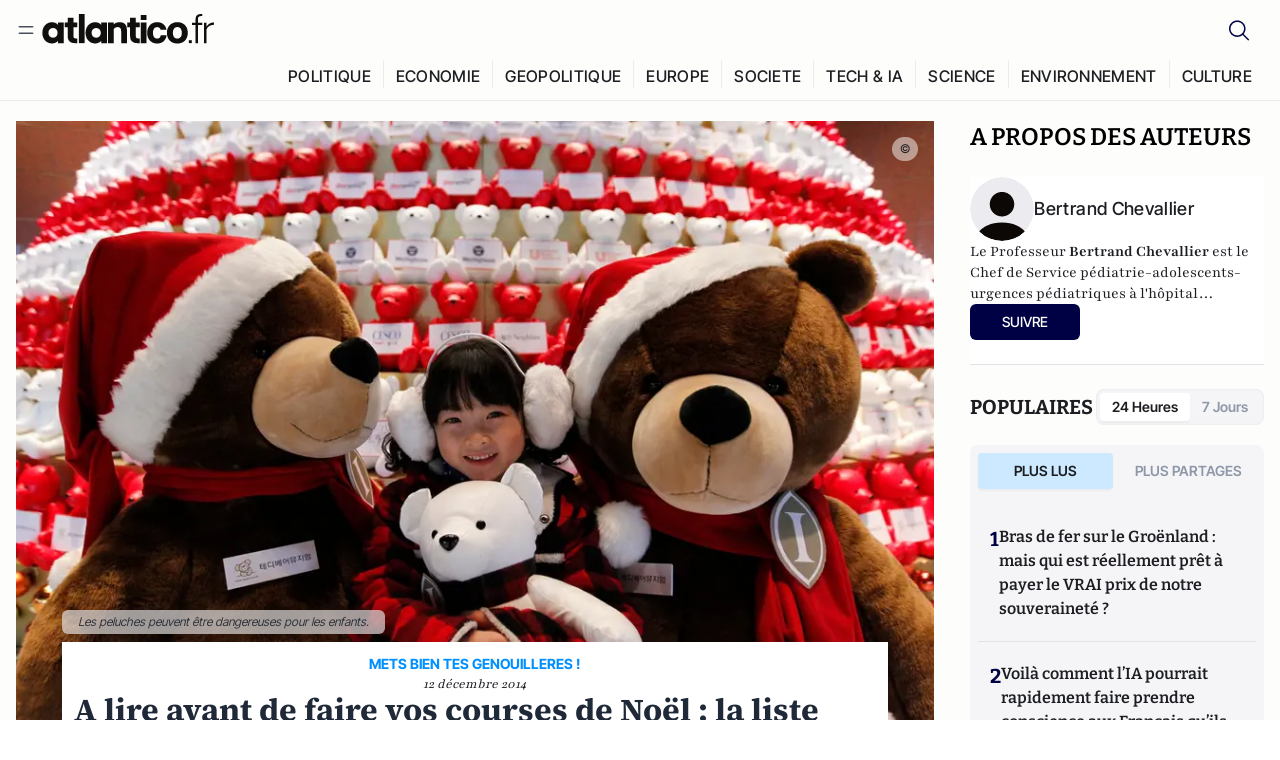

--- FILE ---
content_type: text/html;charset=utf-8
request_url: https://atlantico.fr/article/decryptage/a-lire-avant-de-faire-vos-courses-de-noel-la-liste-des-cadeaux-qui-causent-le-plus-d-accidents-chaque-annee-bertrand-chevallier
body_size: 35855
content:
<!DOCTYPE html><html  lang="fr"><head><meta charset="utf-8"><meta name="viewport" content="width=device-width, initial-scale=1"><script type="importmap">{"imports":{"#entry":"/v3_nuxt/CiM-4WAN.js"}}</script><title>A lire avant de faire vos courses de Noël : la liste des cadeaux qui causent le plus d&#x27;accidents chaque année | Atlantico.fr</title><link rel="preconnect" href="https://securepubads.g.doubleclick.net"><script src="https://securepubads.g.doubleclick.net/tag/js/gpt.js" async type="c81a0ad43fa1a798e991b7f5-text/javascript"></script><script src="https://bisko.gjirafa.net/web/atlantico-sdk.js" async type="c81a0ad43fa1a798e991b7f5-text/javascript"></script><style>.slide-enter-active[data-v-7fdfb17c],.slide-leave-active[data-v-7fdfb17c]{transition:transform .3s ease}.slide-enter-from[data-v-7fdfb17c],.slide-leave-to[data-v-7fdfb17c]{transform:translate(100%)}.slide-enter-to[data-v-7fdfb17c],.slide-leave-from[data-v-7fdfb17c]{transform:translate(0)}.body[data-v-7fdfb17c]::-webkit-scrollbar{display:none}</style><style>.cursor-grab{cursor:grab;cursor:-webkit-grab}.cursor-grabbing{cursor:grabbing;cursor:-webkit-grabbing}</style><link rel="stylesheet" href="/v3_nuxt/entry.CUcwEuyd.css" crossorigin><link rel="preload" as="image" href="https://atlantico.codexcdn.net/assets/asVhzv3F8xyi2gB55.jpg?width=1070&height=650&quality=75" fetchpriority="high"><link rel="modulepreload" as="script" crossorigin href="/v3_nuxt/CiM-4WAN.js"><link rel="modulepreload" as="script" crossorigin href="/v3_nuxt/D6V-7TVg.js"><link rel="modulepreload" as="script" crossorigin href="/v3_nuxt/CX-DQGMt.js"><link rel="modulepreload" as="script" crossorigin href="/v3_nuxt/DWy7edii.js"><link rel="modulepreload" as="script" crossorigin href="/v3_nuxt/uSFyEJpF.js"><link rel="modulepreload" as="script" crossorigin href="/v3_nuxt/pfogf-S6.js"><link rel="modulepreload" as="script" crossorigin href="/v3_nuxt/D-rtaRon.js"><link rel="modulepreload" as="script" crossorigin href="/v3_nuxt/CN9sZZFA.js"><link rel="modulepreload" as="script" crossorigin href="/v3_nuxt/Av__j5bX.js"><link rel="modulepreload" as="script" crossorigin href="/v3_nuxt/Bw9yKQzT.js"><link rel="modulepreload" as="script" crossorigin href="/v3_nuxt/Bgyaxa9B.js"><link rel="modulepreload" as="script" crossorigin href="/v3_nuxt/DtYH6TNp.js"><link rel="modulepreload" as="script" crossorigin href="/v3_nuxt/BLMDDnHx.js"><link rel="modulepreload" as="script" crossorigin href="/v3_nuxt/L3iAslb-.js"><link rel="modulepreload" as="script" crossorigin href="/v3_nuxt/C5lP0Sm2.js"><link rel="modulepreload" as="script" crossorigin href="/v3_nuxt/C96V2tip.js"><link rel="modulepreload" as="script" crossorigin href="/v3_nuxt/BHmDoG47.js"><link rel="modulepreload" as="script" crossorigin href="/v3_nuxt/BnUYvHlX.js"><link rel="modulepreload" as="script" crossorigin href="/v3_nuxt/B7d8D2oU.js"><link rel="modulepreload" as="script" crossorigin href="/v3_nuxt/BUFiyVcV.js"><link rel="modulepreload" as="script" crossorigin href="/v3_nuxt/BmhaDj_j.js"><link rel="modulepreload" as="script" crossorigin href="/v3_nuxt/7sJ2nx5a.js"><link rel="modulepreload" as="script" crossorigin href="/v3_nuxt/92rLC5w1.js"><link rel="modulepreload" as="script" crossorigin href="/v3_nuxt/Bi-VBjnN.js"><link rel="modulepreload" as="script" crossorigin href="/v3_nuxt/D34Dagfq.js"><link rel="modulepreload" as="script" crossorigin href="/v3_nuxt/Bth7CC-O.js"><link rel="modulepreload" as="script" crossorigin href="/v3_nuxt/D3jxyJBK.js"><link rel="modulepreload" as="script" crossorigin href="/v3_nuxt/DQUy8N6L.js"><link rel="modulepreload" as="script" crossorigin href="/v3_nuxt/BJsl_TCp.js"><link rel="modulepreload" as="script" crossorigin href="/v3_nuxt/D9po_9XG.js"><link rel="modulepreload" as="script" crossorigin href="/v3_nuxt/CBqDzlCG.js"><link rel="modulepreload" as="script" crossorigin href="/v3_nuxt/DyYSNLvw.js"><link rel="modulepreload" as="script" crossorigin href="/v3_nuxt/toJM70vm.js"><link rel="modulepreload" as="script" crossorigin href="/v3_nuxt/xQP_G4VK.js"><link rel="modulepreload" as="script" crossorigin href="/v3_nuxt/CQW0_ILY.js"><link rel="modulepreload" as="script" crossorigin href="/v3_nuxt/D_AWu3Kp.js"><link rel="modulepreload" as="script" crossorigin href="/v3_nuxt/DlAUqK2U.js"><link rel="modulepreload" as="script" crossorigin href="/v3_nuxt/Buw4rDfs.js"><link rel="modulepreload" as="script" crossorigin href="/v3_nuxt/BMwzUDzk.js"><link rel="preload" as="fetch" fetchpriority="low" crossorigin="anonymous" href="/v3_nuxt/builds/meta/52e0a5a0-68ba-4e48-860f-9f9e3f3625fd.json"><script src="https://cdn.tonos.tech/sdk/tonos-script-stg.js?aId=0e0e4cf9b7e54af3a437480933e69d6d&t=web" data-cfasync="false" defer></script><script src="https://www.instagram.com/embed.js" defer type="c81a0ad43fa1a798e991b7f5-text/javascript"></script><link rel="dns-prefetch" href="https://securepubads.g.doubleclick.net"><link rel="prefetch" as="image" type="image/svg+xml" href="/v3_nuxt/error-illustration.DUkv96ME.svg"><link rel="prefetch" as="image" type="image/svg+xml" href="/v3_nuxt/subscribe-img.BwIj5q4I.svg"><link rel="prefetch" as="style" crossorigin href="/v3_nuxt/index.7-qUVTK2.css"><link rel="prefetch" as="script" crossorigin href="/v3_nuxt/PRg2HIpY.js"><link rel="prefetch" as="script" crossorigin href="/v3_nuxt/CKyTZGUy.js"><link rel="prefetch" as="script" crossorigin href="/v3_nuxt/DmtWjLhF.js"><link rel="prefetch" as="script" crossorigin href="/v3_nuxt/Kvs9Xklx.js"><link rel="prefetch" as="script" crossorigin href="/v3_nuxt/BfekSUo5.js"><link rel="prefetch" as="script" crossorigin href="/v3_nuxt/C50DJxyC.js"><link rel="prefetch" as="script" crossorigin href="/v3_nuxt/c_5hrBP5.js"><link rel="prefetch" as="script" crossorigin href="/v3_nuxt/BQ_To3H4.js"><link rel="prefetch" as="script" crossorigin href="/v3_nuxt/ByX9333B.js"><link rel="prefetch" as="script" crossorigin href="/v3_nuxt/BoaKd4ji.js"><link rel="prefetch" as="script" crossorigin href="/v3_nuxt/DvVz2EWK.js"><link rel="prefetch" as="script" crossorigin href="/v3_nuxt/BEcfq5rH.js"><link rel="prefetch" as="script" crossorigin href="/v3_nuxt/BSkaNyY1.js"><meta name="robots" content="max-image-preview:large"><link rel="icon" type="image/x-icon" href="/favicon.ico"><link rel="icon" type="image/svg" href="/atlantico-short-logo.svg"><script type="application/ld+json" data-hid="schemaOrganization">
    {
      "@context": "https://schema.org",
      "@type": "NewsMediaOrganization",
      "name": "Atlantico.fr",
      "url": "https://atlantico.fr",
      "slogan": "Êtes-vous prêt à changer d'avis ?",
      "logo": "https://atlantico.codexcdn.net/assets/aseAg7UxDo15736OI.png",
      "sameAs": [
        "https://www.facebook.com/atlantico.franc",
        "https://twitter.com/atlantico_fr",
        "https://www.linkedin.com/company/atlantico/"
      ]
    }
    </script><script type="c81a0ad43fa1a798e991b7f5-text/javascript">
              (function(w,d,s,l,i){w[l]=w[l]||[];w[l].push({'gtm.start':
              new Date().getTime(),event:'gtm.js'});var f=d.getElementsByTagName(s)[0],
              j=d.createElement(s),dl=l!='dataLayer'?'&l='+l:'';j.async=true;j.src=
              'https://www.googletagmanager.com/gtm.js?id='+i+dl;f.parentNode.insertBefore(j,f);
              })(window,document,'script','dataLayer','GTM-K3S7WXR');
              </script><meta name="description" content="Selon une étude parue dans Clinical Pedatrics, 149.000 accidents domestiques causés par des jouets conduisent des jeunes de moins de 18 ans aux urgences des hôpitaux américains."><meta name="keywords" content="Noël,accidents domestiques,vélo"><meta name="publisher" content="Atlantico"><meta property="og:title" content="A lire avant de faire vos courses de Noël : la liste des cadeaux qui causent le plus d'accidents chaque année"><meta property="og:description" content="Selon une étude parue dans Clinical Pedatrics, 149.000 accidents domestiques causés par des jouets conduisent des jeunes de moins de 18 ans aux urgences des hôpitaux américains."><meta property="og:url" content="https://atlantico.fr/article/decryptage/a-lire-avant-de-faire-vos-courses-de-noel-la-liste-des-cadeaux-qui-causent-le-plus-d-accidents-chaque-annee-bertrand-chevallier"><meta property="og:image" content="https://atlantico.codexcdn.net/assets/asVhzv3F8xyi2gB55.jpg?width=700&height=500&quality=75"><meta name="og:site_name" content="Atlantico"><meta property="og:type" content="article"><meta property="fb:app_id" content="1093005977806886"><meta name="msapplication-TileColor" content="#2b5797"><meta name="theme-color" content="#00014b"><meta name="apple-itunes-app" content="app-id=1564440160, app-argument=atlanticofr://?xto=AL-1-[iOS_Banner]"><meta name="al:ios:app_store_id" content="1564440160"><meta name="al:ios:app_name" content="Atlantico"><meta name="al:ios:url" content="atlanticofr://?xto=AL-1-[Autres]"><meta name="al:android:app_name" content="Atlantico"><meta name="al:android:package" content="com.talmont.atlantico"><meta name="al:android:url" content="atlanticofr://?xto=AL-1-[Autres]"><meta name="al:web:url" content="https://atlantico.fr"><meta name="apple-mobile-web-app-title" content="Atlantico"><meta name="twitter:app:id:googleplay" content="com.talmont.atlantico"><meta name="twitter:app:name:googleplay" content="Atlantico"><meta name="twitter:app:url:googleplay" content="https://atlantico.fr"><meta name="twitter:app:id:iphone" content="1564440160"><meta name="twitter:app:name:iphone" content="Atlantico .fr"><meta property="twitter:title" content="A lire avant de faire vos courses de Noël : la liste des cadeaux qui causent le plus d'accidents chaque année"><meta property="twitter:url" content="https://atlantico.fr/article/decryptage/a-lire-avant-de-faire-vos-courses-de-noel-la-liste-des-cadeaux-qui-causent-le-plus-d-accidents-chaque-annee-bertrand-chevallier"><meta property="twitter:image" content="https://atlantico.codexcdn.net/assets/asVhzv3F8xyi2gB55.jpg?width=700&height=500&quality=75"><meta property="twitter:description" content="Selon une étude parue dans Clinical Pedatrics, 149.000 accidents domestiques causés par des jouets conduisent des jeunes de moins de 18 ans aux urgences des hôpitaux américains."><link rel="canonical" href="https://atlantico.fr/article/decryptage/a-lire-avant-de-faire-vos-courses-de-noel-la-liste-des-cadeaux-qui-causent-le-plus-d-accidents-chaque-annee-bertrand-chevallier"><link rel="mask-icon" href="/safari-pinned-tab.svg" color="#00014b"><link rel="apple-touch-icon" href="/apple-touch-icon.svg" sizes="180x180"><link rel="alternate" type="application/rss+xml" href="https://rss.atlantico.fr" title="Atlantico RSS"><script type="c81a0ad43fa1a798e991b7f5-text/javascript">
        window._taboola = window._taboola || [];
        _taboola.push({unified_id:'', user_type:'other', paywall:false});
        _taboola.push({premium: false});
        _taboola.push({article:'auto'});
        !function (e, f, u, i) {
          if (!document.getElementById(i)){
            e.async = 1;
            e.src = u;
            e.id = i;
            f.parentNode.insertBefore(e, f);
          }
        }(document.createElement('script'),
        document.getElementsByTagName('script')[0],
        '//cdn.taboola.com/libtrc/atlantico-/loader.js',
        'tb_loader_script');
        if(window.performance && typeof window.performance.mark == 'function')
          {window.performance.mark('tbl_ic');}
      </script><meta property="og:image:url" content="https://atlantico.codexcdn.net/assets/asVhzv3F8xyi2gB55.jpg?width=700&height=500&quality=75"><meta property="og:article:published_time" content="2014-12-12T12:57:34.000Z"><meta property="og:article:section" content="Consommation"><meta property="twitter:card" content="summary_large_image"><meta property="twitter:site" content="@atlantico_fr"><script type="application/ld+json" data-hid="schemaArticle">
      {
        "@context": "https://schema.org",
        "@type": "NewsArticle",
        "headline": "A lire avant de faire vos courses de Noël : la liste des cadeaux qui causent le plus d'accidents chaque année",
        "url": "https://atlantico.fr/article/decryptage/a-lire-avant-de-faire-vos-courses-de-noel-la-liste-des-cadeaux-qui-causent-le-plus-d-accidents-chaque-annee-bertrand-chevallier",
        "description": "Selon une étude parue dans Clinical Pedatrics, 149.000 accidents domestiques causés par des jouets conduisent des jeunes de moins de 18 ans aux urgences des hôpitaux américains.",
        "articleBody": "Selon une étude parue dans Clinical Pedatrics, 149.000 accidents domestiques causés par des jouets conduisent des jeunes de moins de 18 ans aux urgences des hôpitaux américains.",
        "image": "https://atlantico.codexcdn.net/assets/asVhzv3F8xyi2gB55.jpg?width=700&height=500&quality=75",
        "datePublished": "2014-12-12T12:57:34.000Z",
        "dateCreated": "",
        "dateModified": "",
        "publisher": {
          "@type": "Organization",
          "name": "Atlantico",
          "logo": {
            "@type": "ImageObject",
            "url": "https://atlantico.codexcdn.net/assets/aseAg7UxDo15736OI.png"
          }
        },
        "articleSection": "Consommation",
        "keywords": ["Atlantico","Noël","accidents domestiques","vélo"],
        "author": [{
              "@type": "Person",
              "name": "Bertrand Chevallier",
              "url": "https://atlantico.fr/author/bertrand-chevallier-1896966"
            }],
        "mainEntityOfPage": "https://atlantico.fr/article/decryptage/a-lire-avant-de-faire-vos-courses-de-noel-la-liste-des-cadeaux-qui-causent-le-plus-d-accidents-chaque-annee-bertrand-chevallier"
      }
    </script><script type="application/ld+json">{"@context":"https://schema.org","@type":"BreadcrumbList","itemListElement":[{"@type":"ListItem","position":1,"name":"A la une","item":"https://atlantico.fr"},{"@type":"ListItem","position":2,"name":"Décryptages","item":"https://atlantico.fr/explore/decryptages"},{"@type":"ListItem","position":3,"name":"Consommation","item":"https://atlantico.fr/explore/decryptages/consommation"},{"@type":"ListItem","position":4,"name":"A lire avant de faire vos courses de Noël : la liste des cadeaux qui causent le plus d'accidents chaque année | Atlantico.fr","item":"https://atlantico.fr/article/decryptage/a-lire-avant-de-faire-vos-courses-de-noel-la-liste-des-cadeaux-qui-causent-le-plus-d-accidents-chaque-annee-bertrand-chevallier"}]}</script><script type="c81a0ad43fa1a798e991b7f5-module" src="/v3_nuxt/CiM-4WAN.js" crossorigin></script></head><body  class=""><noscript><iframe src="https://www.googletagmanager.com/ns.html?id=GTM-K3S7WXR"
          height="0" width="0" style="display:none;visibility:hidden"></iframe></noscript><!--teleport start anchor--><!----><!--teleport anchor--><div id="__nuxt"><div><div class="relative bg-[#FDFDFC]"><header class="sticky top-0 z-[9999] border-b border-[#EBEBF0] bg-[#fdfdfc] px-4 py-3 max-container:px-0 print:hidden [@media(min-width:1360px)]:pb-0 [@media(min-width:1361px)]:min-h-[105px]"><nav class="mx-auto flex min-h-9 max-w-[1360px] items-center justify-between"><div class="flex items-center gap-1.5 md:gap-5 [@media(min-width:375px)]:gap-3"><button class="hidden md:flex"><img src="data:image/svg+xml,%3csvg%20width=&#39;20&#39;%20height=&#39;20&#39;%20viewBox=&#39;0%200%2020%2020&#39;%20fill=&#39;none&#39;%20xmlns=&#39;http://www.w3.org/2000/svg&#39;%3e%3cpath%20d=&#39;M3.33334%206.6665H16.6667M3.33334%2013.3332H16.6667&#39;%20stroke=&#39;%23494F5A&#39;%20stroke-width=&#39;1.5&#39;%20stroke-linecap=&#39;round&#39;%20stroke-linejoin=&#39;round&#39;/%3e%3c/svg%3e" alt="Menu icon" width="20" height="20" class="h-5 w-5 cursor-pointer"></button><a href="/" class=""><img src="/logo.svg" width="185" height="32" class="h-[32px] w-[185px]" alt="Atlantico logo"></a></div><div class="flex items-center justify-center gap-2 md:gap-3"><button class="mr-3 hidden md:flex"><img src="data:image/svg+xml,%3csvg%20width=&#39;24&#39;%20height=&#39;24&#39;%20viewBox=&#39;0%200%2024%2024&#39;%20fill=&#39;none&#39;%20xmlns=&#39;http://www.w3.org/2000/svg&#39;%3e%3cpath%20d=&#39;M21.2765%2021.6164L15.6125%2015.9523C16.9735%2014.3183%2017.6522%2012.2225%2017.5074%2010.1009C17.3625%207.97924%2016.4053%205.99512%2014.8348%204.56126C13.2644%203.12741%2011.2016%202.35421%209.07555%202.40253C6.94953%202.45084%204.92397%203.31694%203.42026%204.82065C1.91655%206.32436%201.05045%208.34992%201.00213%2010.4759C0.953823%2012.602%201.72702%2014.6648%203.16087%2016.2352C4.59473%2017.8057%206.57885%2018.7629%208.70048%2018.9078C10.8221%2019.0526%2012.9179%2018.3739%2014.5519%2017.0129L20.216%2022.6769L21.2765%2021.6164ZM2.52654%2010.6769C2.52654%209.34191%202.92243%208.03687%203.66412%206.92684C4.40582%205.8168%205.46003%204.95164%206.69343%204.44075C7.92683%203.92986%209.28403%203.79618%2010.5934%204.05663C11.9028%204.31709%2013.1055%204.95996%2014.0495%205.90396C14.9935%206.84797%2015.6364%208.0507%2015.8968%209.36008C16.1573%2010.6694%2016.0236%2012.0266%2015.5127%2013.26C15.0018%2014.4935%2014.1367%2015.5477%2013.0266%2016.2894C11.9166%2017.0311%2010.6116%2017.4269%209.27654%2017.4269C7.48694%2017.425%205.77121%2016.7132%204.50577%2015.4477C3.24033%2014.1823%202.52853%2012.4665%202.52654%2010.6769Z&#39;%20fill=&#39;%23000044&#39;/%3e%3c/svg%3e" alt="Search icon" width="24" height="24"></button><span></span><button class="flex md:hidden"><img src="data:image/svg+xml,%3csvg%20width=&#39;20&#39;%20height=&#39;20&#39;%20viewBox=&#39;0%200%2020%2020&#39;%20fill=&#39;none&#39;%20xmlns=&#39;http://www.w3.org/2000/svg&#39;%3e%3cpath%20d=&#39;M3.33334%206.6665H16.6667M3.33334%2013.3332H16.6667&#39;%20stroke=&#39;%23494F5A&#39;%20stroke-width=&#39;1.5&#39;%20stroke-linecap=&#39;round&#39;%20stroke-linejoin=&#39;round&#39;/%3e%3c/svg%3e" alt="Menu icon" width="20" height="20" class="h-5 w-5 cursor-pointer"></button></div></nav><div class="mx-auto mt-3 max-w-[1360px] items-end justify-end gap-1 [@media(max-width:1023px)]:hidden [@media(min-width:1024px)]:flex"><div class="flex pb-4 [@media(min-width:1024px)]:pb-0"><!--[--><div class="border-r border-[#EBEBF0] px-2 pt-1 last:border-none [@media(max-width:1360px)]:px-1"><a href="/explore/all/politique" class="px-3 pb-4 pt-1 text-sm font-medium uppercase leading-[125%] tracking-[0.02em] text-gray10 hover:border-b-4 hover:border-link-blue hover:bg-[#EBEBF0] xl:text-base [@media(max-width:1360px)]:px-2">POLITIQUE</a></div><div class="border-r border-[#EBEBF0] px-2 pt-1 last:border-none [@media(max-width:1360px)]:px-1"><a href="/explore/all/economie" class="px-3 pb-4 pt-1 text-sm font-medium uppercase leading-[125%] tracking-[0.02em] text-gray10 hover:border-b-4 hover:border-link-blue hover:bg-[#EBEBF0] xl:text-base [@media(max-width:1360px)]:px-2">ECONOMIE</a></div><div class="border-r border-[#EBEBF0] px-2 pt-1 last:border-none [@media(max-width:1360px)]:px-1"><a href="/explore/all/geopolitique" class="px-3 pb-4 pt-1 text-sm font-medium uppercase leading-[125%] tracking-[0.02em] text-gray10 hover:border-b-4 hover:border-link-blue hover:bg-[#EBEBF0] xl:text-base [@media(max-width:1360px)]:px-2">GEOPOLITIQUE</a></div><div class="border-r border-[#EBEBF0] px-2 pt-1 last:border-none [@media(max-width:1360px)]:px-1"><a href="/explore/all/europe" class="px-3 pb-4 pt-1 text-sm font-medium uppercase leading-[125%] tracking-[0.02em] text-gray10 hover:border-b-4 hover:border-link-blue hover:bg-[#EBEBF0] xl:text-base [@media(max-width:1360px)]:px-2">EUROPE</a></div><div class="border-r border-[#EBEBF0] px-2 pt-1 last:border-none [@media(max-width:1360px)]:px-1"><a href="/explore/all/societe" class="px-3 pb-4 pt-1 text-sm font-medium uppercase leading-[125%] tracking-[0.02em] text-gray10 hover:border-b-4 hover:border-link-blue hover:bg-[#EBEBF0] xl:text-base [@media(max-width:1360px)]:px-2">SOCIETE</a></div><div class="border-r border-[#EBEBF0] px-2 pt-1 last:border-none [@media(max-width:1360px)]:px-1"><a href="/explore/all/tech-ia" class="px-3 pb-4 pt-1 text-sm font-medium uppercase leading-[125%] tracking-[0.02em] text-gray10 hover:border-b-4 hover:border-link-blue hover:bg-[#EBEBF0] xl:text-base [@media(max-width:1360px)]:px-2">TECH &amp; IA</a></div><div class="border-r border-[#EBEBF0] px-2 pt-1 last:border-none [@media(max-width:1360px)]:px-1"><a href="/explore/all/science" class="px-3 pb-4 pt-1 text-sm font-medium uppercase leading-[125%] tracking-[0.02em] text-gray10 hover:border-b-4 hover:border-link-blue hover:bg-[#EBEBF0] xl:text-base [@media(max-width:1360px)]:px-2">SCIENCE</a></div><div class="border-r border-[#EBEBF0] px-2 pt-1 last:border-none [@media(max-width:1360px)]:px-1"><a href="/explore/all/environnement" class="px-3 pb-4 pt-1 text-sm font-medium uppercase leading-[125%] tracking-[0.02em] text-gray10 hover:border-b-4 hover:border-link-blue hover:bg-[#EBEBF0] xl:text-base [@media(max-width:1360px)]:px-2">ENVIRONNEMENT</a></div><div class="border-r border-[#EBEBF0] px-2 pt-1 last:border-none [@media(max-width:1360px)]:px-1"><a href="/explore/all/culture" class="px-3 pb-4 pt-1 text-sm font-medium uppercase leading-[125%] tracking-[0.02em] text-gray10 hover:border-b-4 hover:border-link-blue hover:bg-[#EBEBF0] xl:text-base [@media(max-width:1360px)]:px-2">CULTURE</a></div><!--]--></div></div><!----><!----></header><!--teleport start--><!--teleport end--><!----><!----><!----><!----><!--[--><!----><aside class="translate-x-full md:-translate-x-full fixed right-0 top-0 z-[99999] h-full w-full transform overflow-y-auto bg-[#F9FAFB] transition-transform duration-300 ease-in-out sm:max-w-[400px] md:left-0"><div class="sticky top-0 z-10 flex min-h-[57px] items-end justify-between border-b border-[#EBEBF0] bg-[#FDFDFC] px-5 py-1.5 pr-2 [@media(min-width:1361px)]:min-h-[105px] [@media(min-width:1361px)]:py-3"><span class="font-bitter text-2xl font-bold uppercase text-gray10"> Menu </span><div class="block w-fit"><img src="data:image/svg+xml,%3csvg%20width=&#39;13&#39;%20height=&#39;12&#39;%20viewBox=&#39;0%200%2013%2012&#39;%20fill=&#39;none&#39;%20xmlns=&#39;http://www.w3.org/2000/svg&#39;%3e%3cpath%20fill-rule=&#39;evenodd&#39;%20clip-rule=&#39;evenodd&#39;%20d=&#39;M2.89254%209.35355C3.0878%209.54882%203.40439%209.54882%203.59965%209.35355L6.24609%206.70711L8.89254%209.35355C9.0878%209.54882%209.40439%209.54882%209.59965%209.35355C9.79491%209.15829%209.79491%208.84171%209.59965%208.64645L6.9532%206L9.59965%203.35355C9.79491%203.15829%209.79491%202.84171%209.59965%202.64645C9.40439%202.45118%209.0878%202.45118%208.89254%202.64645L6.24609%205.29289L3.59965%202.64645C3.40439%202.45118%203.0878%202.45118%202.89254%202.64645C2.69728%202.84171%202.69728%203.15829%202.89254%203.35355L5.53899%206L2.89254%208.64645C2.69728%208.84171%202.69728%209.15829%202.89254%209.35355Z&#39;%20fill=&#39;%231C1E22&#39;/%3e%3c/svg%3e" alt="Close icon" class="cursor-pointer px-3 py-2" width="46" height="46"></div></div><div class="flex flex-col px-4"><div class="relative mt-6 flex"><img src="data:image/svg+xml,%3csvg%20width=&#39;24&#39;%20height=&#39;24&#39;%20viewBox=&#39;0%200%2024%2024&#39;%20fill=&#39;none&#39;%20xmlns=&#39;http://www.w3.org/2000/svg&#39;%3e%3cpath%20d=&#39;M21.2765%2021.6164L15.6125%2015.9523C16.9735%2014.3183%2017.6522%2012.2225%2017.5074%2010.1009C17.3625%207.97924%2016.4053%205.99512%2014.8348%204.56126C13.2644%203.12741%2011.2016%202.35421%209.07555%202.40253C6.94953%202.45084%204.92397%203.31694%203.42026%204.82065C1.91655%206.32436%201.05045%208.34992%201.00213%2010.4759C0.953823%2012.602%201.72702%2014.6648%203.16087%2016.2352C4.59473%2017.8057%206.57885%2018.7629%208.70048%2018.9078C10.8221%2019.0526%2012.9179%2018.3739%2014.5519%2017.0129L20.216%2022.6769L21.2765%2021.6164ZM2.52654%2010.6769C2.52654%209.34191%202.92243%208.03687%203.66412%206.92684C4.40582%205.8168%205.46003%204.95164%206.69343%204.44075C7.92683%203.92986%209.28403%203.79618%2010.5934%204.05663C11.9028%204.31709%2013.1055%204.95996%2014.0495%205.90396C14.9935%206.84797%2015.6364%208.0507%2015.8968%209.36008C16.1573%2010.6694%2016.0236%2012.0266%2015.5127%2013.26C15.0018%2014.4935%2014.1367%2015.5477%2013.0266%2016.2894C11.9166%2017.0311%2010.6116%2017.4269%209.27654%2017.4269C7.48694%2017.425%205.77121%2016.7132%204.50577%2015.4477C3.24033%2014.1823%202.52853%2012.4665%202.52654%2010.6769Z&#39;%20fill=&#39;%23000044&#39;/%3e%3c/svg%3e" alt="Search icon" width="16" height="16" class="absolute left-4 top-3.5"><input value="" type="text" placeholder="Recherche..." class="w-full rounded border border-[#8E98A83D] bg-white py-[11px] pl-10 text-sm text-gray7 outline-none"></div></div><nav class="flex flex-col p-5"><!----><button style="" class="mt-2 flex h-[40px] justify-center rounded bg-[#E6E6EC] px-3 py-2.5 text-sm font-medium uppercase text-black md:hidden"> Je me connecte </button><!----><span class="mb-2 text-base font-medium uppercase text-gray10"> Categories </span><!--[--><a href="/explore/decryptages" class="border border-[#F6F6F6] bg-white p-3 text-base font-medium text-gray9 hover:bg-gray1 rounded-t-lg">Décryptages</a><a href="/explore/dossiers" class="border border-[#F6F6F6] bg-white p-3 text-base font-medium text-gray9 hover:bg-gray1">Dossiers</a><a href="/explore/rdvs" class="border border-[#F6F6F6] bg-white p-3 text-base font-medium text-gray9 hover:bg-gray1">Rendez-Vous</a><a href="/explore/videos" class="border border-[#F6F6F6] bg-white p-3 text-base font-medium text-gray9 hover:bg-gray1">Vidéos</a><a href="/explore/podcasts" class="border border-[#F6F6F6] bg-white p-3 text-base font-medium text-gray9 hover:bg-gray1">Podcasts</a><!--]--><button class="&#39;border rounded-b-lg&#39;, border-[#F6F6F6] bg-white p-3 text-left text-base font-medium text-gray9 hover:bg-gray1"> Plus Lus </button><div class="mt-9"><span class="text-gray8 mb-2 block text-xs uppercase"> Recevez notre newsletter </span><form class="relative"><input value="" placeholder="Entrez votre email pour recevoir la newsletter" class="w-full rounded border border-gray2 bg-white py-3 pl-4 pr-10 text-sm text-gray7 outline-none pr-12"><button type="submit" class="mt-2 min-h-[42.41px] w-full rounded-[4px] border border-brand9 bg-yellow-btn p-2.5 text-base font-medium uppercase text-brand9"><p>S&#39;inscrire</p></button></form><!----></div><p class="mb-6 mt-2 text-sm text-[#32363E]"> En cliquant sur s&#39;inscrire, vous confirmez que vous acceptez nos <a href="/conditions-generales" class="font-medium text-brand9 underline"> Termes et Conditions </a></p><div class="flex flex-col border-b border-[#E5E5E7] pb-3"><span class="mb-2 text-base font-medium uppercase text-gray10"> Themes </span><!--[--><a href="/explore/all/politique" class="border border-[#F6F6F6] bg-white p-3 text-base font-medium text-gray9 hover:bg-gray1 rounded-t-lg">Politique</a><a href="/explore/all/economie" class="border border-[#F6F6F6] bg-white p-3 text-base font-medium text-gray9 hover:bg-gray1">Economie</a><a href="/explore/all/geopolitique" class="border border-[#F6F6F6] bg-white p-3 text-base font-medium text-gray9 hover:bg-gray1">Géopolitique</a><a href="/explore/all/europe" class="border border-[#F6F6F6] bg-white p-3 text-base font-medium text-gray9 hover:bg-gray1">Europe</a><a href="/explore/all/societe" class="border border-[#F6F6F6] bg-white p-3 text-base font-medium text-gray9 hover:bg-gray1">Société</a><a href="/explore/all/tech-ia" class="border border-[#F6F6F6] bg-white p-3 text-base font-medium text-gray9 hover:bg-gray1">Tech &amp; IA</a><a href="/explore/all/science" class="border border-[#F6F6F6] bg-white p-3 text-base font-medium text-gray9 hover:bg-gray1">Science</a><a href="/explore/all/environnement" class="border border-[#F6F6F6] bg-white p-3 text-base font-medium text-gray9 hover:bg-gray1">Environnement</a><a href="/explore/all/culture" class="border border-[#F6F6F6] bg-white p-3 text-base font-medium text-gray9 hover:bg-gray1 rounded-b-lg">Culture</a><!--]--></div><a href="/about" class="mt-3 flex items-center justify-between gap-1.5 rounded-lg bg-white p-3 text-base font-medium tracking-[0.32px] text-brand9"><div class="flex items-center gap-2"><img src="data:image/svg+xml,%3csvg%20width=&#39;18&#39;%20height=&#39;18&#39;%20viewBox=&#39;0%200%2018%2018&#39;%20fill=&#39;none&#39;%20xmlns=&#39;http://www.w3.org/2000/svg&#39;%3e%3cpath%20d=&#39;M8.94284%2011.9219C10.5556%2011.9219%2011.713%2010.7455%2011.713%209.00006C11.713%207.25449%2010.5556%206.09723%208.94284%206.09723C7.31119%206.09723%206.17275%207.25449%206.17275%209.00006C6.17275%2010.7455%207.31119%2011.9219%208.94284%2011.9219ZM2.54883%208.981C2.54883%205.20526%205.0534%202.625%208.2788%202.625C9.79661%202.625%2011.0489%203.19433%2011.9406%204.16185V2.8337H15.4507V15.1663H11.9406V13.8192C11.0489%2014.8059%209.79661%2015.375%208.2788%2015.375C5.0534%2015.375%202.54883%2012.7758%202.54883%208.981Z&#39;%20fill=&#39;%23100F0D&#39;/%3e%3c/svg%3e" alt="Atlantico logo with letter" width="18" height="18"> Atlantico, c&#39;est qui, c&#39;est quoi ? </div><img src="data:image/svg+xml,%3csvg%20width=&#39;7&#39;%20height=&#39;12&#39;%20viewBox=&#39;0%200%207%2012&#39;%20fill=&#39;none&#39;%20xmlns=&#39;http://www.w3.org/2000/svg&#39;%3e%3cpath%20d=&#39;M5.37468%206.00015C5.37468%206.00951%205.36922%205.92882%205.24935%205.72997C5.13977%205.54819%204.97124%205.32725%204.74968%205.07648C4.30792%204.57658%203.70724%204.01381%203.09033%203.47818C2.4764%202.94513%201.86029%202.45072%201.39681%202.08902C1.16539%201.90841%200.972209%201.7609%200.83773%201.65933C0.770628%201.60865%200.717867%201.56947%200.682294%201.54296C0.664635%201.52979%200.651394%201.51949%200.642418%201.51285C0.637925%201.50952%200.634011%201.50713%200.631838%201.50552C0.630825%201.50477%200.629867%201.50424%200.629397%201.50389V1.50308C0.351496%201.29841%200.292139%200.907798%200.496747%200.62987C0.701417%200.351971%201.09203%200.292618%201.36996%200.49722H1.37077L1.37158%200.498034C1.3723%200.49856%201.37358%200.499542%201.37484%200.500475C1.37746%200.502411%201.38145%200.505074%201.38623%200.508613C1.39614%200.515949%201.41071%200.526453%201.42936%200.540352C1.46699%200.568392%201.52182%200.609932%201.59131%200.662422C1.73026%200.767374%201.92861%200.918353%202.16586%201.1035C2.63981%201.47338%203.27405%201.98215%203.90983%202.53417C4.54256%203.08354%205.19162%203.68799%205.68718%204.24885C5.93436%204.5286%206.15646%204.81282%206.32032%205.08462C6.47376%205.33922%206.62468%205.66153%206.62468%206.00015C6.62468%206.33877%206.47376%206.66107%206.32032%206.91568C6.15646%207.18748%205.93436%207.4717%205.68718%207.75145C5.19162%208.31231%204.54256%208.91677%203.90983%209.46613C3.27392%2010.0183%202.63903%2010.5269%202.16504%2010.8968C1.9279%2011.0819%201.73022%2011.233%201.59131%2011.3379C1.52182%2011.3904%201.46699%2011.4319%201.42936%2011.4599C1.41072%2011.4738%201.39614%2011.4843%201.38623%2011.4917C1.38148%2011.4952%201.37746%2011.4979%201.37484%2011.4998C1.3736%2011.5007%201.3723%2011.5017%201.37158%2011.5023L1.37077%2011.5031H1.36996C1.09202%2011.7077%200.701421%2011.6483%200.496747%2011.3704C0.292119%2011.0925%200.351484%2010.7019%200.629397%2010.4972V10.4964C0.62987%2010.4961%200.630816%2010.4955%200.631838%2010.4948C0.633958%2010.4932%200.637276%2010.4907%200.641604%2010.4875C0.650583%2010.4808%200.664508%2010.4706%200.682294%2010.4573C0.717871%2010.4308%200.770618%2010.3917%200.83773%2010.341C0.97221%2010.2394%201.16539%2010.0919%201.39681%209.91128C1.86026%209.54961%202.47563%209.05512%203.08952%208.52212C3.70655%207.9864%204.30784%207.42381%204.74968%206.92382C4.97124%206.67305%205.13977%206.45211%205.24935%206.27033C5.3692%206.07149%205.37468%205.99081%205.37468%206.00015Z&#39;%20fill=&#39;%23494F5A&#39;/%3e%3c/svg%3e" alt="Arrow right icon" width="16" height="16" class="h-4 w-4"></a><div class="my-3 border-b"></div><ul class="flex flex-wrap gap-4"><!--[--><li><a href="/about" class="text-base font-medium tracking-[0.56px] text-gray9 hover:text-link-blue">À propos de nous</a></li><li><a href="/contact" class="text-base font-medium tracking-[0.56px] text-gray9 hover:text-link-blue">Nous contacter</a></li><li><a href="/cgv" class="text-base font-medium tracking-[0.56px] text-gray9 hover:text-link-blue">CGV</a></li><li><a href="/legal" class="text-base font-medium tracking-[0.56px] text-gray9 hover:text-link-blue">Mentions légales</a></li><li><button type="button" class="cursor-pointer text-base font-medium tracking-[0.56px] text-gray9 hover:text-link-blue">Gestion de la publicité</button></li><li><button type="button" class="cursor-pointer text-base font-medium tracking-[0.56px] text-gray9 hover:text-link-blue">Gestion des cookies</button></li><li><a href="/politique-de-confidentialite" class="text-base font-medium tracking-[0.56px] text-gray9 hover:text-link-blue">Politique de confidentialité</a></li><li><a href="/politique-daccessibilite" class="text-base font-medium tracking-[0.56px] text-gray9 hover:text-link-blue">Politique d’accessibilité</a></li><li><a href="/politique-relative-aux-cookies" class="text-base font-medium tracking-[0.56px] text-gray9 hover:text-link-blue">Politique relative aux cookies</a></li><li><a href="/conditions-generales" class="text-base font-medium tracking-[0.56px] text-gray9 hover:text-link-blue">Conditions générales d’utilisation</a></li><!--]--></ul></nav></aside><!--]--><main class="mx-auto w-full max-w-[1360px] px-4 pb-5 pt-0 lg:py-5 max-container:px-0"><!--[--><!--[--><!----><div class="lg:flex lg:w-full lg:justify-between lg:gap-10"><div class="lg:basis-[73.53%] lg:flex lg:min-w-0 lg:flex-col"><div id="tonos-content-id" value="premium-articles"></div><div><div class="relative mb-4 md:mb-6"><div class="-mx-4 flex flex-col md:mx-0 md:w-full"><div class="relative overflow-hidden"><!----><script src="/cdn-cgi/scripts/7d0fa10a/cloudflare-static/rocket-loader.min.js" data-cf-settings="c81a0ad43fa1a798e991b7f5-|49"></script><img onerror="this.setAttribute(&#39;data-error&#39;, 1)" width="1070" height="650" alt="Article cover" loading="eager" data-nuxt-img sizes="(max-width: 640px) 100vw, (max-width: 768px) 50vw, 33vw" srcset="https://atlantico.codexcdn.net/assets/asVhzv3F8xyi2gB55.jpg?width=1070&amp;height=650&amp;quality=75 1w, https://atlantico.codexcdn.net/assets/asVhzv3F8xyi2gB55.jpg?width=1070&amp;height=650&amp;quality=75 2w, https://atlantico.codexcdn.net/assets/asVhzv3F8xyi2gB55.jpg?width=1070&amp;height=650&amp;quality=75 253w, https://atlantico.codexcdn.net/assets/asVhzv3F8xyi2gB55.jpg?width=1070&amp;height=650&amp;quality=75 320w, https://atlantico.codexcdn.net/assets/asVhzv3F8xyi2gB55.jpg?width=1070&amp;height=650&amp;quality=75 506w, https://atlantico.codexcdn.net/assets/asVhzv3F8xyi2gB55.jpg?width=1070&amp;height=650&amp;quality=75 640w" fetchpriority="high" class="relative aspect-[4/3] max-h-[262px] w-full md:max-h-[666px] object-cover" src="https://atlantico.codexcdn.net/assets/asVhzv3F8xyi2gB55.jpg?width=1070&amp;height=650&amp;quality=75"><div class="absolute right-4 top-4 flex cursor-pointer items-center justify-center gap-2 rounded-full bg-[#FAFAFA80] px-2 py-1"><p class="block text-xs text-gray10"> © </p><!----></div></div></div><div class="-mt-24 md:-mt-32 relative z-10 mx-auto grid justify-items-start md:max-w-[90%]"><div class="right-4 top-4 mb-2 rounded-md bg-[#fafafa9c] p-1 px-4 py-1 backdrop-blur-lg"><p class="line-clamp-2 text-xs italic text-gray9">Les peluches peuvent être dangereuses pour les enfants. </p><!----></div><div class="flex w-full items-center justify-center bg-white p-3"><div class="flex flex-col items-center gap-4 text-center"><p class="text-sm font-bold uppercase text-link-blue">METS BIEN TES GENOUILLERES !</p><p class="font-playfair text-sm italic text-gray10">12 décembre 2014</p><div class="flex w-full flex-col items-center gap-1 text-left"><h1 class="w-full text-left font-sourceSerif text-2xl font-bold text-gray-800 md:!text-[32px]">A lire avant de faire vos courses de Noël : la liste des cadeaux qui causent le plus d&#39;accidents chaque année</h1><p class="font-sourceSerif text-lg font-normal leading-[1.35] tracking-[0.02em] text-gray10 md:!text-2xl">Selon une étude parue dans Clinical Pedatrics, 149.000 accidents domestiques causés par des jouets conduisent des jeunes de moins de 18 ans aux urgences des hôpitaux américains.</p></div><div class="flex items-center gap-x-2"><div class="flex -space-x-1.5"><!--[--><div><script src="/cdn-cgi/scripts/7d0fa10a/cloudflare-static/rocket-loader.min.js" data-cf-settings="c81a0ad43fa1a798e991b7f5-|49"></script><img onerror="this.setAttribute(&#39;data-error&#39;, 1)" width="20" height="20" alt="Photo of Bertrand Chevallier" loading="lazy" data-nuxt-img srcset="/_ipx/f_webp&amp;s_20x20/img/default-avatar.svg 1x, /_ipx/f_webp&amp;s_40x40/img/default-avatar.svg 2x" class="aspect-square rounded-full border-[1.5px] border-white bg-gray-200 object-cover" src="/_ipx/f_webp&amp;s_20x20/img/default-avatar.svg"></div><!--]--></div><div class="flex flex-wrap items-center font-medium text-sm"><!--[--><!--[--><a href="/author/bertrand-chevallier-1896966" class="group flex cursor-pointer items-center gap-2 md:hover:underline">Bertrand Chevallier <img src="data:image/svg+xml,%3csvg%20width=&#39;8&#39;%20height=&#39;8&#39;%20viewBox=&#39;0%200%208%208&#39;%20fill=&#39;none&#39;%20xmlns=&#39;http://www.w3.org/2000/svg&#39;%3e%3cpath%20d=&#39;M0.583333%200V1.16667H5.59417L0%206.76083L0.8225%207.58333L6.41667%201.98917V7H7.58333V0H0.583333Z&#39;%20fill=&#39;%231C1E22&#39;/%3e%3c/svg%3e" alt="Go to Bertrand Chevallier page" width="8" height="8" loading="lazy" class="transition-transform duration-200 ease-in-out group-hover:scale-125"></a><!----><!--]--><!--]--></div></div><!----></div></div></div></div></div><div><div class="mb-10 md:mb-6"><!--[--><div><div class="flex flex-col-reverse flex-wrap items-center justify-center gap-4 md:flex-row md:border-b md:border-t md:px-3 md:py-6 md:pb-4 lg:justify-between"><div class="w-full flex-wrap items-center justify-between gap-3 md:flex lg:w-auto lg:justify-start"><div class="flex items-center gap-1"><button disabled class="cursor-not-allowed opacity-50 flex items-center gap-2 text-sm font-medium text-gray10"><img src="data:image/svg+xml,%3csvg%20width=&#39;14&#39;%20height=&#39;13&#39;%20viewBox=&#39;0%200%2014%2013&#39;%20fill=&#39;none&#39;%20xmlns=&#39;http://www.w3.org/2000/svg&#39;%3e%3cpath%20fill-rule=&#39;evenodd&#39;%20clip-rule=&#39;evenodd&#39;%20d=&#39;M6.913%201.66797C4.61182%201.66797%202.74634%203.53345%202.74634%205.83464V6.56431C3.60895%206.78633%204.24634%207.56938%204.24634%208.5013V10.5013C4.24634%2011.6059%203.35091%2012.5013%202.24634%2012.5013C1.14177%2012.5013%200.246338%2011.6059%200.246338%2010.5013V8.5013C0.246338%207.56938%200.883724%206.78633%201.74634%206.56431V5.83464C1.74634%202.98116%204.05953%200.667969%206.913%200.667969C9.76648%200.667969%2012.0797%202.98116%2012.0797%205.83464V6.56431C12.9423%206.78633%2013.5797%207.56938%2013.5797%208.5013V10.5013C13.5797%2011.6059%2012.6842%2012.5013%2011.5797%2012.5013C10.4751%2012.5013%209.57967%2011.6059%209.57967%2010.5013V8.5013C9.57967%207.56938%2010.2171%206.78633%2011.0797%206.56431V5.83464C11.0797%203.53345%209.21419%201.66797%206.913%201.66797ZM12.5797%2010.5013V8.5013C12.5797%207.94902%2012.132%207.5013%2011.5797%207.5013C11.0274%207.5013%2010.5797%207.94902%2010.5797%208.5013V10.5013C10.5797%2011.0536%2011.0274%2011.5013%2011.5797%2011.5013C12.132%2011.5013%2012.5797%2011.0536%2012.5797%2010.5013ZM3.24634%208.5013V10.5013C3.24634%2011.0536%202.79862%2011.5013%202.24634%2011.5013C1.69405%2011.5013%201.24634%2011.0536%201.24634%2010.5013V8.5013C1.24634%207.94902%201.69405%207.5013%202.24634%207.5013C2.79862%207.5013%203.24634%207.94902%203.24634%208.5013Z&#39;%20fill=&#39;black&#39;/%3e%3c/svg%3e" alt="Play icon" width="20" height="20"><span>Écoutez cet article</span></button><span class="text-sm text-gray8">0:00min </span></div><button class="after:content-[&#39;Lecture_normale&#39;] relative hidden h-9 w-9 items-center justify-center rounded-full border border-solid border-gray-200 p-2 after:absolute after:left-1/2 after:top-full after:mt-1 after:-translate-x-1/2 after:whitespace-nowrap after:rounded-md after:bg-[#4B4B5F] after:px-2 after:py-1 after:text-sm after:text-white after:opacity-0 after:transition hover:after:opacity-100 md:flex"><img src="data:image/svg+xml,%3csvg%20width=&#39;20&#39;%20height=&#39;21&#39;%20viewBox=&#39;0%200%2020%2021&#39;%20fill=&#39;none&#39;%20xmlns=&#39;http://www.w3.org/2000/svg&#39;%3e%3cpath%20d=&#39;M17.9534%209.871C18.2067%2010.2262%2018.3334%2010.4039%2018.3334%2010.6668C18.3334%2010.9297%2018.2067%2011.1074%2017.9534%2011.4627C16.8149%2013.059%2013.9077%2016.5002%2010%2016.5002C6.09234%2016.5002%203.1851%2013.059%202.04672%2011.4627C1.79336%2011.1074%201.66669%2010.9297%201.66669%2010.6668C1.66669%2010.4039%201.79336%2010.2262%202.04672%209.871C3.1851%208.2747%206.09234%204.8335%2010%204.8335C13.9077%204.8335%2016.8149%208.2747%2017.9534%209.871Z&#39;%20stroke=&#39;%231C1E22&#39;%20stroke-width=&#39;1.5&#39;/%3e%3cpath%20d=&#39;M12.5%2010.667C12.5%209.28624%2011.3807%208.16699%2010%208.16699C8.61925%208.16699%207.5%209.28624%207.5%2010.667C7.5%2012.0477%208.61925%2013.167%2010%2013.167C11.3807%2013.167%2012.5%2012.0477%2012.5%2010.667Z&#39;%20stroke=&#39;%231C1E22&#39;%20stroke-width=&#39;1.5&#39;/%3e%3c/svg%3e" alt="Zen reading icon" width="20" height="20"></button><div style="" class="hidden max-h-9 items-center rounded-full border border-gray2 md:flex"><button class="rounded-l-full px-4 py-2 hover:bg-gray-100 disabled:opacity-50"><span class="text-sm font-semibold text-gray10">Aa</span></button><div class="border-l border-r border-gray2 px-5 py-1.5"><span class="text-base font-semibold tabular-nums text-gray10">100%</span></div><button class="rounded-r-full px-4 py-2 hover:bg-gray-100 disabled:opacity-50"><span class="text-lg font-semibold text-gray10">Aa</span></button></div></div><div class="flex w-full items-center gap-2 lg:w-auto"><button class="flex w-full items-center justify-center gap-1.5 rounded-full bg-blueLight px-4 py-1.5 text-xs uppercase text-brand9 md:text-sm lg:w-auto xl:px-12"><img src="data:image/svg+xml,%3csvg%20width=&#39;15&#39;%20height=&#39;15&#39;%20viewBox=&#39;0%200%2015%2015&#39;%20fill=&#39;none&#39;%20xmlns=&#39;http://www.w3.org/2000/svg&#39;%3e%3cpath%20d=&#39;M6.75846%209.2522V3.06453C6.48778%203.34046%206.17919%203.68304%205.90226%204.00334C5.70057%204.23662%205.52045%204.45132%205.39071%204.60775C5.32588%204.68591%205.27387%204.74964%205.23804%204.79346C5.22019%204.81528%205.20631%204.83216%205.19702%204.84359C5.19237%204.84931%205.18852%204.85382%205.1862%204.85669C5.1852%204.85792%205.18445%204.85888%205.18392%204.85954L5.18335%204.86068C5.03145%205.04858%204.75545%205.07752%204.56755%204.92562C4.37976%204.77369%204.35073%204.49824%204.50261%204.31038V4.30981L4.50374%204.30925C4.50442%204.30841%204.50531%204.30684%204.50659%204.30526C4.50916%204.3021%204.51317%204.29751%204.51799%204.29159C4.52779%204.27952%204.5423%204.2617%204.56071%204.23918C4.59767%204.19398%204.65121%204.12868%204.71737%204.04891C4.8498%203.88924%205.03381%203.66968%205.24032%203.43083C5.64691%202.96056%206.16277%202.38917%206.54256%202.06079C6.72886%201.89972%206.96222%201.80459%207.21419%201.81527C7.43862%201.82479%207.64312%201.91699%207.80949%202.06079H7.81006C8.18969%202.3892%208.70519%202.96066%209.11174%203.43083C9.31824%203.66965%209.50225%203.88926%209.63468%204.04891C9.70086%204.12868%209.75438%204.19398%209.79134%204.23918C9.80977%204.26171%209.82426%204.27952%209.83407%204.29159C9.8389%204.29753%209.8429%204.30209%209.84546%204.30526C9.84674%204.30684%209.84763%204.30841%209.84831%204.30925L9.84945%204.30981V4.31038C10.0013%204.49824%209.97231%204.77368%209.78451%204.92562C9.59665%205.07752%209.32121%205.04848%209.16927%204.86068L9.16813%204.85954C9.16759%204.85887%209.16684%204.85791%209.16585%204.85669C9.16355%204.85385%209.16019%204.84924%209.1556%204.84359C9.1463%204.83215%209.13193%204.81536%209.11401%204.79346C9.07818%204.74964%209.02617%204.6859%208.96135%204.60775C8.8316%204.45134%208.65147%204.23659%208.44979%204.00334C8.18639%203.69871%207.89418%203.37409%207.63346%203.10555V9.2522C7.63346%209.49373%207.43746%209.68955%207.19596%209.6897C6.95434%209.6897%206.75847%209.49382%206.75846%209.2522Z&#39;%20fill=&#39;%23000044&#39;/%3e%3cpath%20d=&#39;M2.07715%209.83464V9.2513C2.07715%208.85016%202.07657%208.52295%202.09823%208.25781C2.12031%207.98758%202.16781%207.74348%202.28394%207.51555C2.4657%207.15889%202.75561%206.869%203.11222%206.68726C3.34016%206.57111%203.58426%206.52363%203.85449%206.50155C4.11962%206.47988%204.44683%206.48047%204.84798%206.48047C5.08961%206.48047%205.28548%206.67635%205.28548%206.91797C5.28548%207.15959%205.08961%207.35547%204.84798%207.35547C4.43239%207.35547%204.14693%207.35562%203.9257%207.3737C3.70962%207.39136%203.59329%207.42375%203.50928%207.46655C3.31728%207.56443%203.16108%207.72064%203.06323%207.9126C3.02042%207.99662%202.98804%208.11293%202.97038%208.32902C2.9523%208.55026%202.95215%208.83572%202.95215%209.2513V9.83464C2.95215%2010.5345%202.95315%2011.0155%203.00171%2011.3767C3.04858%2011.7252%203.13251%2011.896%203.25122%2012.0147C3.36993%2012.1334%203.54075%2012.2174%203.88924%2012.2642C4.25044%2012.3128%204.73148%2012.3138%205.43132%2012.3138H8.93132C9.63114%2012.3138%2010.1122%2012.3128%2010.4734%2012.2642C10.8219%2012.2174%2010.9927%2012.1334%2011.1114%2012.0147C11.2301%2011.896%2011.3141%2011.7252%2011.3609%2011.3767C11.4095%2011.0155%2011.4105%2010.5345%2011.4105%209.83464V9.2513C11.4105%208.83572%2011.4103%208.55026%2011.3923%208.32902C11.3746%208.11294%2011.3422%207.99662%2011.2994%207.9126C11.2015%207.72061%2011.0453%207.56442%2010.8534%207.46655C10.7693%207.42374%2010.653%207.39136%2010.4369%207.3737C10.2157%207.35562%209.93023%207.35547%209.51465%207.35547C9.27303%207.35547%209.07715%207.15959%209.07715%206.91797C9.07715%206.67635%209.27303%206.48047%209.51465%206.48047C9.91579%206.48047%2010.243%206.47988%2010.5081%206.50155C10.7784%206.52363%2011.0225%206.57112%2011.2504%206.68726C11.607%206.86901%2011.8969%207.1589%2012.0787%207.51555C12.1948%207.74348%2012.2423%207.98758%2012.2644%208.25781C12.2861%208.52295%2012.2855%208.85016%2012.2855%209.2513V9.83464C12.2855%2010.5096%2012.2861%2011.0599%2012.2279%2011.4929C12.168%2011.9386%2012.0384%2012.325%2011.7301%2012.6334C11.4216%2012.9418%2011.0352%2013.0714%2010.5896%2013.1313C10.1566%2013.1895%209.60633%2013.1888%208.93132%2013.1888H5.43132C4.7563%2013.1888%204.20606%2013.1895%203.77303%2013.1313C3.3274%2013.0714%202.94098%2012.9418%202.63257%2012.6334C2.32418%2012.325%202.1946%2011.9386%202.13469%2011.4929C2.07648%2011.0599%202.07715%2010.5096%202.07715%209.83464Z&#39;%20fill=&#39;%23000044&#39;/%3e%3c/svg%3e" alt="Share icon" width="20" height="20"> Partager </button><button class="flex w-full items-center justify-center gap-1.5 rounded-full bg-blueLight px-4 py-1.5 text-xs uppercase text-brand9 disabled:cursor-not-allowed disabled:opacity-50 md:text-sm lg:w-auto xl:px-12"><svg width="20" height="21" viewBox="0 0 20 21" xmlns="http://www.w3.org/2000/svg" fill="currentColor"><path fill-rule="evenodd" clip-rule="evenodd" d="M4.58333 17.3337L8.25 14.5837C9.28703 13.8059 10.713 13.8059 11.75 14.5837L15.4167 17.3337L15.4167 5.66699C15.4167 4.97664 14.857 4.41699 14.1667 4.41699L5.83333 4.41699C5.14297 4.41699 4.58333 4.97664 4.58333 5.66699L4.58333 17.3337ZM3.33333 18.167L3.33333 5.66699C3.33333 4.28628 4.45262 3.16699 5.83333 3.16699L14.1667 3.16699C15.5474 3.16699 16.6667 4.28628 16.6667 5.66699L16.6667 18.167C16.6667 18.8537 15.8827 19.2457 15.3333 18.8337L11 15.5837C10.4074 15.1392 9.59259 15.1392 9 15.5837L4.66666 18.8337C4.1173 19.2457 3.33333 18.8537 3.33333 18.167Z"></path></svg><span> Classer </span></button></div></div><div class="shadow-t-lg fixed bottom-0 left-0 z-20 w-full border-t border-gray-200 bg-white p-3 md:hidden"><div class="flex w-full items-center justify-between px-2"><div class="flex max-h-6 items-center justify-center"><div class="flex items-center text-center"><button class="py-2 disabled:opacity-50"><span class="text-sm font-semibold text-gray-800">Aa</span></button><div class="px-5 py-1.5"><span class="text-base font-semibold tabular-nums text-gray-800">100%</span></div><button class="py-2 disabled:opacity-50"><span class="text-lg font-semibold text-gray-800">Aa</span></button></div></div><div class="flex items-center gap-4"><button><img src="data:image/svg+xml,%3csvg%20width=&#39;20&#39;%20height=&#39;21&#39;%20viewBox=&#39;0%200%2020%2021&#39;%20fill=&#39;none&#39;%20xmlns=&#39;http://www.w3.org/2000/svg&#39;%3e%3cpath%20d=&#39;M17.9534%209.871C18.2067%2010.2262%2018.3334%2010.4039%2018.3334%2010.6668C18.3334%2010.9297%2018.2067%2011.1074%2017.9534%2011.4627C16.8149%2013.059%2013.9077%2016.5002%2010%2016.5002C6.09234%2016.5002%203.1851%2013.059%202.04672%2011.4627C1.79336%2011.1074%201.66669%2010.9297%201.66669%2010.6668C1.66669%2010.4039%201.79336%2010.2262%202.04672%209.871C3.1851%208.2747%206.09234%204.8335%2010%204.8335C13.9077%204.8335%2016.8149%208.2747%2017.9534%209.871Z&#39;%20stroke=&#39;%231C1E22&#39;%20stroke-width=&#39;1.5&#39;/%3e%3cpath%20d=&#39;M12.5%2010.667C12.5%209.28624%2011.3807%208.16699%2010%208.16699C8.61925%208.16699%207.5%209.28624%207.5%2010.667C7.5%2012.0477%208.61925%2013.167%2010%2013.167C11.3807%2013.167%2012.5%2012.0477%2012.5%2010.667Z&#39;%20stroke=&#39;%231C1E22&#39;%20stroke-width=&#39;1.5&#39;/%3e%3c/svg%3e" alt="Zen reading icon" width="22" height="22"><!----></button><button><img src="data:image/svg+xml,%3csvg%20width=&#39;15&#39;%20height=&#39;15&#39;%20viewBox=&#39;0%200%2015%2015&#39;%20fill=&#39;none&#39;%20xmlns=&#39;http://www.w3.org/2000/svg&#39;%3e%3cpath%20d=&#39;M6.75846%209.2522V3.06453C6.48778%203.34046%206.17919%203.68304%205.90226%204.00334C5.70057%204.23662%205.52045%204.45132%205.39071%204.60775C5.32588%204.68591%205.27387%204.74964%205.23804%204.79346C5.22019%204.81528%205.20631%204.83216%205.19702%204.84359C5.19237%204.84931%205.18852%204.85382%205.1862%204.85669C5.1852%204.85792%205.18445%204.85888%205.18392%204.85954L5.18335%204.86068C5.03145%205.04858%204.75545%205.07752%204.56755%204.92562C4.37976%204.77369%204.35073%204.49824%204.50261%204.31038V4.30981L4.50374%204.30925C4.50442%204.30841%204.50531%204.30684%204.50659%204.30526C4.50916%204.3021%204.51317%204.29751%204.51799%204.29159C4.52779%204.27952%204.5423%204.2617%204.56071%204.23918C4.59767%204.19398%204.65121%204.12868%204.71737%204.04891C4.8498%203.88924%205.03381%203.66968%205.24032%203.43083C5.64691%202.96056%206.16277%202.38917%206.54256%202.06079C6.72886%201.89972%206.96222%201.80459%207.21419%201.81527C7.43862%201.82479%207.64312%201.91699%207.80949%202.06079H7.81006C8.18969%202.3892%208.70519%202.96066%209.11174%203.43083C9.31824%203.66965%209.50225%203.88926%209.63468%204.04891C9.70086%204.12868%209.75438%204.19398%209.79134%204.23918C9.80977%204.26171%209.82426%204.27952%209.83407%204.29159C9.8389%204.29753%209.8429%204.30209%209.84546%204.30526C9.84674%204.30684%209.84763%204.30841%209.84831%204.30925L9.84945%204.30981V4.31038C10.0013%204.49824%209.97231%204.77368%209.78451%204.92562C9.59665%205.07752%209.32121%205.04848%209.16927%204.86068L9.16813%204.85954C9.16759%204.85887%209.16684%204.85791%209.16585%204.85669C9.16355%204.85385%209.16019%204.84924%209.1556%204.84359C9.1463%204.83215%209.13193%204.81536%209.11401%204.79346C9.07818%204.74964%209.02617%204.6859%208.96135%204.60775C8.8316%204.45134%208.65147%204.23659%208.44979%204.00334C8.18639%203.69871%207.89418%203.37409%207.63346%203.10555V9.2522C7.63346%209.49373%207.43746%209.68955%207.19596%209.6897C6.95434%209.6897%206.75847%209.49382%206.75846%209.2522Z&#39;%20fill=&#39;%23000044&#39;/%3e%3cpath%20d=&#39;M2.07715%209.83464V9.2513C2.07715%208.85016%202.07657%208.52295%202.09823%208.25781C2.12031%207.98758%202.16781%207.74348%202.28394%207.51555C2.4657%207.15889%202.75561%206.869%203.11222%206.68726C3.34016%206.57111%203.58426%206.52363%203.85449%206.50155C4.11962%206.47988%204.44683%206.48047%204.84798%206.48047C5.08961%206.48047%205.28548%206.67635%205.28548%206.91797C5.28548%207.15959%205.08961%207.35547%204.84798%207.35547C4.43239%207.35547%204.14693%207.35562%203.9257%207.3737C3.70962%207.39136%203.59329%207.42375%203.50928%207.46655C3.31728%207.56443%203.16108%207.72064%203.06323%207.9126C3.02042%207.99662%202.98804%208.11293%202.97038%208.32902C2.9523%208.55026%202.95215%208.83572%202.95215%209.2513V9.83464C2.95215%2010.5345%202.95315%2011.0155%203.00171%2011.3767C3.04858%2011.7252%203.13251%2011.896%203.25122%2012.0147C3.36993%2012.1334%203.54075%2012.2174%203.88924%2012.2642C4.25044%2012.3128%204.73148%2012.3138%205.43132%2012.3138H8.93132C9.63114%2012.3138%2010.1122%2012.3128%2010.4734%2012.2642C10.8219%2012.2174%2010.9927%2012.1334%2011.1114%2012.0147C11.2301%2011.896%2011.3141%2011.7252%2011.3609%2011.3767C11.4095%2011.0155%2011.4105%2010.5345%2011.4105%209.83464V9.2513C11.4105%208.83572%2011.4103%208.55026%2011.3923%208.32902C11.3746%208.11294%2011.3422%207.99662%2011.2994%207.9126C11.2015%207.72061%2011.0453%207.56442%2010.8534%207.46655C10.7693%207.42374%2010.653%207.39136%2010.4369%207.3737C10.2157%207.35562%209.93023%207.35547%209.51465%207.35547C9.27303%207.35547%209.07715%207.15959%209.07715%206.91797C9.07715%206.67635%209.27303%206.48047%209.51465%206.48047C9.91579%206.48047%2010.243%206.47988%2010.5081%206.50155C10.7784%206.52363%2011.0225%206.57112%2011.2504%206.68726C11.607%206.86901%2011.8969%207.1589%2012.0787%207.51555C12.1948%207.74348%2012.2423%207.98758%2012.2644%208.25781C12.2861%208.52295%2012.2855%208.85016%2012.2855%209.2513V9.83464C12.2855%2010.5096%2012.2861%2011.0599%2012.2279%2011.4929C12.168%2011.9386%2012.0384%2012.325%2011.7301%2012.6334C11.4216%2012.9418%2011.0352%2013.0714%2010.5896%2013.1313C10.1566%2013.1895%209.60633%2013.1888%208.93132%2013.1888H5.43132C4.7563%2013.1888%204.20606%2013.1895%203.77303%2013.1313C3.3274%2013.0714%202.94098%2012.9418%202.63257%2012.6334C2.32418%2012.325%202.1946%2011.9386%202.13469%2011.4929C2.07648%2011.0599%202.07715%2010.5096%202.07715%209.83464Z&#39;%20fill=&#39;%23000044&#39;/%3e%3c/svg%3e" alt="Zen reading icon" width="22" height="22"></button><button class=""><svg width="20" height="21" viewBox="0 0 20 21" xmlns="http://www.w3.org/2000/svg" fill="currentColor"><path fill-rule="evenodd" clip-rule="evenodd" d="M4.58333 17.3337L8.25 14.5837C9.28703 13.8059 10.713 13.8059 11.75 14.5837L15.4167 17.3337L15.4167 5.66699C15.4167 4.97664 14.857 4.41699 14.1667 4.41699L5.83333 4.41699C5.14297 4.41699 4.58333 4.97664 4.58333 5.66699L4.58333 17.3337ZM3.33333 18.167L3.33333 5.66699C3.33333 4.28628 4.45262 3.16699 5.83333 3.16699L14.1667 3.16699C15.5474 3.16699 16.6667 4.28628 16.6667 5.66699L16.6667 18.167C16.6667 18.8537 15.8827 19.2457 15.3333 18.8337L11 15.5837C10.4074 15.1392 9.59259 15.1392 9 15.5837L4.66666 18.8337C4.1173 19.2457 3.33333 18.8537 3.33333 18.167Z"></path></svg><!----></button></div></div></div></div><!----><!--]--></div><span></span><!----><div style="" class="tonos-offer"><!----><!----><!----></div><div class="font-sans"><!----><div class="mb-6"><h3 class="mb-1 text-base font-bold text-gray10">MOTS-CLES</h3><!--[--><a href="/explore/tag/noel" class="font-playfair text-lg text-gray10">Noël , </a><a href="/explore/tag/accidents domestiques" class="font-playfair text-lg text-gray10">accidents domestiques , </a><a href="/explore/tag/velo" class="font-playfair text-lg text-gray10">vélo </a><!--]--></div><div class="mb-6"><h3 class="mb-1 text-base font-bold uppercase text-gray10"> THEMATIQUES </h3><span class="font-playfair text-lg text-gray10"><a href="/explore/decryptages/consommation" class="">Consommation</a></span></div></div></div><div class="my-8 lg:hidden"><div class="mb-6 font-bitter text-2xl font-semibold uppercase"> A PROPOS DES AUTEURS </div><!--[--><div class="mb-6 flex min-h-24 flex-col justify-center gap-2 border-b border-gray2 bg-white pb-6"><div class="flex flex-row gap-3"><script src="/cdn-cgi/scripts/7d0fa10a/cloudflare-static/rocket-loader.min.js" data-cf-settings="c81a0ad43fa1a798e991b7f5-|49"></script><img onerror="this.setAttribute(&#39;data-error&#39;, 1)" width="64" height="64" alt="Bertrand Chevallier image" loading="eager" data-nuxt-img srcset="/_ipx/s_64x64/img/default-avatar.svg 1x, /_ipx/s_128x128/img/default-avatar.svg 2x" class="aspect-square rounded-full object-cover" src="/_ipx/s_64x64/img/default-avatar.svg"><div class="flex flex-col justify-center gap-1 text-gray10"><a href="/author/bertrand-chevallier-1896966" class="font-sans text-lg font-medium tracking-[0.02em]">Bertrand Chevallier</a><!----></div></div><div><div class="line-clamp-3 font-playfair text-base font-normal leading-[1.35] tracking-[0em] text-gray10"><p>Le Professeur <strong>Bertrand Chevallier</strong> est le Chef de Service pédiatrie-adolescents-urgences pédiatriques à l&#39;hôpital Ambroise Paré.</p></div></div><button class="w-fit rounded-md px-2 py-2 text-sm font-medium uppercase transition-colors duration-150 focus:outline-none focus:ring-2 focus:ring-offset-2 disabled:cursor-not-allowed disabled:opacity-50 w-fit bg-brand9 text-white px-8 py-1.5"><span>Suivre</span></button></div><!--]--><div class="mt-8"><div><div class="mb-5 flex flex-wrap items-center justify-between"><div class="flex flex-wrap items-center gap-4 md:flex-nowrap"><h2 class="font-bitter text-xl font-bold uppercase !leading-9 text-gray10"> Populaires </h2><!----></div><div class="flex items-center rounded-[8px] bg-[#F5F5F8] p-1 text-sm shadow-[inset_0px_0px_2px_1px_#0000000A]"><button class="rounded px-3 py-1 font-semibold bg-white text-gray10 shadow-[0px_2px_2px_0px_#0000000A]"> 24 Heures </button><button class="rounded px-3 py-1 font-semibold bg-transparent text-[#8E98A8]"> 7 Jours </button></div></div><div class="rounded-[8px] bg-[#F5F5F8] p-2"><div class="mb-4 grid grid-cols-2 items-center gap-2 text-sm lg:grid-cols-1 xl:grid-cols-2"><button class="rounded-[4px] py-2 font-semibold text-gray10 bg-blueLight shadow-[0px_2px_2px_0px_#0000000A]"> PLUS LUS </button><button class="rounded-[4px] py-2 font-semibold text-gray10 bg-transparent !text-[#8E98A8]"> PLUS PARTAGES </button></div><div class="cursor-grab"><!--[--><div class="hover:bg-[#0000440A] focus:bg-[#0000440A]"><div class="items-start gap-4 border-b border-gray2 py-5 lg:px-3 flex"><span class="cursor-pointer font-bitter text-xl font-bold text-brand9">1</span><a href="/article/decryptage/bras-de-fer-sur-le-groenland-mais-qui-est-reellement-pret-a-payer-le-vrai-prix-de-notre-souverainete-guillaume-lagane-louis-duclos" class="font-bitter text-base font-semibold text-gray10">Bras de fer sur le Groënland : mais qui est réellement prêt à payer le VRAI prix de notre souveraineté ?</a></div><!----></div><div class="hover:bg-[#0000440A] focus:bg-[#0000440A]"><div class="items-start gap-4 border-b border-gray2 py-5 lg:px-3 flex"><span class="cursor-pointer font-bitter text-xl font-bold text-brand9">2</span><a href="/article/decryptage/voila-comment-lia-pourrait-rapidement-faire-prendre-conscience-aux-francais-quils-nont-pas-toujours-acces-aux-meilleurs-traitements-disponibles" class="font-bitter text-base font-semibold text-gray10">Voilà comment l’IA pourrait rapidement faire prendre conscience aux Français qu’ils n’ont pas toujours accès aux meilleurs traitements disponibles </a></div><!----></div><div class="hover:bg-[#0000440A] focus:bg-[#0000440A]"><div class="items-start gap-4 border-b border-gray2 py-5 lg:px-3 flex"><span class="cursor-pointer font-bitter text-xl font-bold text-brand9">3</span><a href="/article/decryptage/davos-les-bruits-de-couloir-donnent-trump-acheteur-du-forum-mondial-et-christine-lagarde-comme-prochaine-presidente-jean-marc-sylvestre" class="font-bitter text-base font-semibold text-gray10">Davos : les bruits de couloir donnent Trump acheteur du Forum mondial et Christine Lagarde comme prochaine présidente</a></div><!----></div><div class="hover:bg-[#0000440A] focus:bg-[#0000440A]"><div class="items-start gap-4 border-b border-gray2 py-5 lg:px-3 flex"><span class="cursor-pointer font-bitter text-xl font-bold text-brand9">4</span><a href="/article/decryptage/et-les-trois-pires-mesures-du-budget-2026-sont-jean-philippe-delsol-michel-ruimy" class="font-bitter text-base font-semibold text-gray10">Et les trois pires mesures du Budget 2026 sont…</a></div><!----></div><div class="hover:bg-[#0000440A] focus:bg-[#0000440A]"><div class="items-start gap-4 border-b border-gray2 py-5 lg:px-3 flex"><span class="cursor-pointer font-bitter text-xl font-bold text-brand9">5</span><a href="/article/decryptage/smic-pas-revalorise-depuis-2012-mais-dividendes-qui-explosent-voila-les-chiffres-qui-montrent-que-la-cgt-ment-ehontement-michel-ruimy" class="font-bitter text-base font-semibold text-gray10">SMIC pas revalorisé depuis 2012 mais dividendes qui explosent ? Voilà les chiffres qui montrent que la CGT ment éhontément </a></div><!----></div><div class="hover:bg-[#0000440A] focus:bg-[#0000440A]"><div class="items-start gap-4 border-b border-gray2 py-5 lg:px-3 flex"><span class="cursor-pointer font-bitter text-xl font-bold text-brand9">6</span><a href="/article/decryptage/leurope-ou-illusions-droit-soumission-neo-colonialisme-tech-americaine-thierry-berthier-fabrice-epelboin" class="font-bitter text-base font-semibold text-gray10">L’Europe ou les illusions du droit (et la soumission au néo-colonialisme de la tech américaine) </a></div><!----></div><div class="hover:bg-[#0000440A] focus:bg-[#0000440A]"><div class="items-start gap-4 border-b border-gray2 py-5 lg:px-3 border-b-0 flex"><span class="cursor-pointer font-bitter text-xl font-bold text-brand9">7</span><a href="/article/decryptage/paresse-1-sexe-0-le-nombre-moyen-de-relations-sexuelles-continue-de-chuter-michelle-boiron" class="font-bitter text-base font-semibold text-gray10">  Paresse 1/ sexe 0 : le nombre moyen de relations sexuelles continue de chuter</a></div><!----></div><!--]--></div></div></div></div></div><div id="taboola-below-article-thumbnails"></div></div><div class="hidden lg:flex lg:basis-[23.53%] lg:flex-col lg:gap-6"><div><div class="w-full lg:sticky" style="top:24px;"><div class="mb-6 font-bitter text-2xl font-semibold uppercase"> A PROPOS DES AUTEURS </div><!--[--><div class="mb-6 flex min-h-24 flex-col justify-center gap-2 border-b border-gray2 bg-white pb-6"><div class="flex flex-row gap-3"><script src="/cdn-cgi/scripts/7d0fa10a/cloudflare-static/rocket-loader.min.js" data-cf-settings="c81a0ad43fa1a798e991b7f5-|49"></script><img onerror="this.setAttribute(&#39;data-error&#39;, 1)" width="64" height="64" alt="Bertrand Chevallier image" loading="eager" data-nuxt-img srcset="/_ipx/s_64x64/img/default-avatar.svg 1x, /_ipx/s_128x128/img/default-avatar.svg 2x" class="aspect-square rounded-full object-cover" src="/_ipx/s_64x64/img/default-avatar.svg"><div class="flex flex-col justify-center gap-1 text-gray10"><a href="/author/bertrand-chevallier-1896966" class="font-sans text-lg font-medium tracking-[0.02em]">Bertrand Chevallier</a><!----></div></div><div><div class="line-clamp-3 font-playfair text-base font-normal leading-[1.35] tracking-[0em] text-gray10"><p>Le Professeur <strong>Bertrand Chevallier</strong> est le Chef de Service pédiatrie-adolescents-urgences pédiatriques à l&#39;hôpital Ambroise Paré.</p></div></div><button class="w-fit rounded-md px-2 py-2 text-sm font-medium uppercase transition-colors duration-150 focus:outline-none focus:ring-2 focus:ring-offset-2 disabled:cursor-not-allowed disabled:opacity-50 w-fit bg-brand9 text-white px-8 py-1.5"><span>Suivre</span></button></div><!--]--></div></div><div><div class="mb-5 flex flex-wrap items-center justify-between"><div class="flex flex-wrap items-center gap-4 md:flex-nowrap"><h2 class="font-bitter text-xl font-bold uppercase !leading-9 text-gray10"> Populaires </h2><!----></div><div class="flex items-center rounded-[8px] bg-[#F5F5F8] p-1 text-sm shadow-[inset_0px_0px_2px_1px_#0000000A]"><button class="rounded px-3 py-1 font-semibold bg-white text-gray10 shadow-[0px_2px_2px_0px_#0000000A]"> 24 Heures </button><button class="rounded px-3 py-1 font-semibold bg-transparent text-[#8E98A8]"> 7 Jours </button></div></div><div class="rounded-[8px] bg-[#F5F5F8] p-2"><div class="mb-4 grid grid-cols-2 items-center gap-2 text-sm lg:grid-cols-1 xl:grid-cols-2"><button class="rounded-[4px] py-2 font-semibold text-gray10 bg-blueLight shadow-[0px_2px_2px_0px_#0000000A]"> PLUS LUS </button><button class="rounded-[4px] py-2 font-semibold text-gray10 bg-transparent !text-[#8E98A8]"> PLUS PARTAGES </button></div><div class="cursor-grab"><!--[--><div class="hover:bg-[#0000440A] focus:bg-[#0000440A]"><div class="items-start gap-4 border-b border-gray2 py-5 lg:px-3 flex"><span class="cursor-pointer font-bitter text-xl font-bold text-brand9">1</span><a href="/article/decryptage/bras-de-fer-sur-le-groenland-mais-qui-est-reellement-pret-a-payer-le-vrai-prix-de-notre-souverainete-guillaume-lagane-louis-duclos" class="font-bitter text-base font-semibold text-gray10">Bras de fer sur le Groënland : mais qui est réellement prêt à payer le VRAI prix de notre souveraineté ?</a></div><!----></div><div class="hover:bg-[#0000440A] focus:bg-[#0000440A]"><div class="items-start gap-4 border-b border-gray2 py-5 lg:px-3 flex"><span class="cursor-pointer font-bitter text-xl font-bold text-brand9">2</span><a href="/article/decryptage/voila-comment-lia-pourrait-rapidement-faire-prendre-conscience-aux-francais-quils-nont-pas-toujours-acces-aux-meilleurs-traitements-disponibles" class="font-bitter text-base font-semibold text-gray10">Voilà comment l’IA pourrait rapidement faire prendre conscience aux Français qu’ils n’ont pas toujours accès aux meilleurs traitements disponibles </a></div><!----></div><div class="hover:bg-[#0000440A] focus:bg-[#0000440A]"><div class="items-start gap-4 border-b border-gray2 py-5 lg:px-3 flex"><span class="cursor-pointer font-bitter text-xl font-bold text-brand9">3</span><a href="/article/decryptage/davos-les-bruits-de-couloir-donnent-trump-acheteur-du-forum-mondial-et-christine-lagarde-comme-prochaine-presidente-jean-marc-sylvestre" class="font-bitter text-base font-semibold text-gray10">Davos : les bruits de couloir donnent Trump acheteur du Forum mondial et Christine Lagarde comme prochaine présidente</a></div><!----></div><div class="hover:bg-[#0000440A] focus:bg-[#0000440A]"><div class="items-start gap-4 border-b border-gray2 py-5 lg:px-3 flex"><span class="cursor-pointer font-bitter text-xl font-bold text-brand9">4</span><a href="/article/decryptage/et-les-trois-pires-mesures-du-budget-2026-sont-jean-philippe-delsol-michel-ruimy" class="font-bitter text-base font-semibold text-gray10">Et les trois pires mesures du Budget 2026 sont…</a></div><!----></div><div class="hover:bg-[#0000440A] focus:bg-[#0000440A]"><div class="items-start gap-4 border-b border-gray2 py-5 lg:px-3 flex"><span class="cursor-pointer font-bitter text-xl font-bold text-brand9">5</span><a href="/article/decryptage/smic-pas-revalorise-depuis-2012-mais-dividendes-qui-explosent-voila-les-chiffres-qui-montrent-que-la-cgt-ment-ehontement-michel-ruimy" class="font-bitter text-base font-semibold text-gray10">SMIC pas revalorisé depuis 2012 mais dividendes qui explosent ? Voilà les chiffres qui montrent que la CGT ment éhontément </a></div><!----></div><div class="hover:bg-[#0000440A] focus:bg-[#0000440A]"><div class="items-start gap-4 border-b border-gray2 py-5 lg:px-3 flex"><span class="cursor-pointer font-bitter text-xl font-bold text-brand9">6</span><a href="/article/decryptage/leurope-ou-illusions-droit-soumission-neo-colonialisme-tech-americaine-thierry-berthier-fabrice-epelboin" class="font-bitter text-base font-semibold text-gray10">L’Europe ou les illusions du droit (et la soumission au néo-colonialisme de la tech américaine) </a></div><!----></div><div class="hover:bg-[#0000440A] focus:bg-[#0000440A]"><div class="items-start gap-4 border-b border-gray2 py-5 lg:px-3 border-b-0 flex"><span class="cursor-pointer font-bitter text-xl font-bold text-brand9">7</span><a href="/article/decryptage/paresse-1-sexe-0-le-nombre-moyen-de-relations-sexuelles-continue-de-chuter-michelle-boiron" class="font-bitter text-base font-semibold text-gray10">  Paresse 1/ sexe 0 : le nombre moyen de relations sexuelles continue de chuter</a></div><!----></div><!--]--></div></div></div></div></div><!--]--><!--]--></main><div data-v-7fdfb17c><!----><!----></div><div class="fixed bottom-16 right-4 z-[9999] md:bottom-10 md:right-10"><!----></div><footer class="bg-brand9 text-white"><div class="pb-16 mx-auto max-w-[1360px] px-5 py-10 2xl:px-0"><div class="grid grid-cols-1 gap-10 lg:grid-cols-12"><section class="flex h-full w-full flex-col justify-between lg:col-span-4 lg:max-w-[360px]"><div><a href="/" class=""><img src="/white-logo.svg" class="mb-10" alt="Atlantico White logo" width="140" height="24"></a><div><span class="text-brand2 mb-2 block text-xs uppercase"> Recevez notre newsletter </span><form class="relative"><input value="" placeholder="Entrez votre email pour recevoir la newsletter" class="w-full rounded-[4px] border border-[#FFFFFF3D] bg-[#FFFFFF1F] px-[18px] py-3 text-sm font-normal text-[#C0C0D1] outline-none pr-12"><button type="submit" class="mt-2 min-h-[42.41px] w-full rounded-[4px] border border-brand9 bg-yellow-btn p-2.5 text-base font-medium uppercase text-brand9"><p>S&#39;inscrire</p></button></form><!----></div><p class="mb-6 mt-5 pr-1 text-center text-sm text-white md:!text-start"> En cliquant sur s&#39;inscrire, vous confirmez que vous acceptez nos <a href="/conditions-generales" class="font-medium text-[#9bd7ff] underline"> Termes et Conditions </a></p><p class="mt-5 text-center text-xs font-normal tracking-widest text-[#FFFFFFCC] md:!text-start">&copy; 2026 Talmont Media SAS. tous droits réservés.</p></div><div class="flex flex-col items-center"><ul class="my-6 flex items-center gap-3" role="list"><li><a href="/contact" class="flex items-center justify-center rounded-full border border-[#FFFFFF52] p-3"><img src="data:image/svg+xml,%3csvg%20width=&#39;24&#39;%20height=&#39;25&#39;%20viewBox=&#39;0%200%2024%2025&#39;%20fill=&#39;none&#39;%20xmlns=&#39;http://www.w3.org/2000/svg&#39;%3e%3cpath%20d=&#39;M21.75%207.60864V18.1086C21.75%2018.7054%2021.5129%2019.2777%2021.091%2019.6996C20.669%2020.1216%2020.0967%2020.3586%2019.5%2020.3586H4.5C3.90326%2020.3586%203.33097%2020.1216%202.90901%2019.6996C2.48705%2019.2777%202.25%2018.7054%202.25%2018.1086V7.60864M21.75%207.60864C21.75%207.01191%2021.5129%206.43961%2021.091%206.01765C20.669%205.5957%2020.0967%205.35864%2019.5%205.35864H4.5C3.90326%205.35864%203.33097%205.5957%202.90901%206.01765C2.48705%206.43961%202.25%207.01191%202.25%207.60864M21.75%207.60864V7.85164C21.75%208.23579%2021.6517%208.61355%2021.4644%208.94894C21.2771%209.28433%2021.0071%209.56618%2020.68%209.76764L13.18%2014.3826C12.8252%2014.6012%2012.4167%2014.7169%2012%2014.7169C11.5833%2014.7169%2011.1748%2014.6012%2010.82%2014.3826L3.32%209.76864C2.99292%209.56718%202.72287%209.28533%202.53557%208.94994C2.34827%208.61455%202.24996%208.23679%202.25%207.85264V7.60864&#39;%20stroke=&#39;white&#39;%20stroke-width=&#39;1.5&#39;%20stroke-linecap=&#39;round&#39;%20stroke-linejoin=&#39;round&#39;%20/%3e%3c/svg%3e" alt="Mail icon" width="20" height="20" loading="lazy"></a></li><!--[--><li><a href="https://x.com/atlantico_fr" target="_blank" rel="noopener noreferrer" aria-label="Atlantico on X (Twitter)" class="flex items-center justify-center rounded-full border border-[#FFFFFF52] p-3"><img src="data:image/svg+xml,%3csvg%20width=&#39;24&#39;%20height=&#39;25&#39;%20viewBox=&#39;0%200%2024%2025&#39;%20fill=&#39;none&#39;%20xmlns=&#39;http://www.w3.org/2000/svg&#39;%3e%3cpath%20d=&#39;M2.5%2012.8586C2.5%208.3803%202.5%206.14113%203.89124%204.74988C5.28249%203.35864%207.52166%203.35864%2012%203.35864C16.4784%203.35864%2018.7175%203.35864%2020.1088%204.74988C21.5%206.14113%2021.5%208.3803%2021.5%2012.8586C21.5%2017.3369%2021.5%2019.5761%2020.1088%2020.9674C18.7175%2022.3586%2016.4784%2022.3586%2012%2022.3586C7.52166%2022.3586%205.28249%2022.3586%203.89124%2020.9674C2.5%2019.5761%202.5%2017.3369%202.5%2012.8586Z&#39;%20stroke=&#39;white&#39;%20stroke-width=&#39;1.5&#39;%20stroke-linecap=&#39;round&#39;%20stroke-linejoin=&#39;round&#39;%20/%3e%3cpath%20d=&#39;M7%2017.8586L11.1936%2013.6651M11.1936%2013.6651L7%207.85864H9.77778L12.8065%2012.0521M11.1936%2013.6651L14.2222%2017.8586H17L12.8065%2012.0521M17%207.85864L12.8065%2012.0521&#39;%20stroke=&#39;white&#39;%20stroke-width=&#39;1.5&#39;%20stroke-linecap=&#39;round&#39;%20stroke-linejoin=&#39;round&#39;%20/%3e%3c/svg%3e" alt="X (Twitter) icon" width="20" height="20" loading="lazy"></a></li><li><a href="https://www.facebook.com/atlantico.france/?v=wall" target="_blank" rel="noopener noreferrer" aria-label="Atlantico on Facebook" class="flex items-center justify-center rounded-full border border-[#FFFFFF52] p-3"><img src="data:image/svg+xml,%3csvg%20width=&#39;24&#39;%20height=&#39;25&#39;%20viewBox=&#39;0%200%2024%2025&#39;%20fill=&#39;none&#39;%20xmlns=&#39;http://www.w3.org/2000/svg&#39;%3e%3cg%20clip-path=&#39;url(%23clip0_1698_28068)&#39;%3e%3cpath%20fill-rule=&#39;evenodd&#39;%20clip-rule=&#39;evenodd&#39;%20d=&#39;M6.18182%2011.6919C5.20406%2011.6919%205%2011.8838%205%2012.803V14.4697C5%2015.389%205.20406%2015.5808%206.18182%2015.5808H8.54545V22.2475C8.54545%2023.1667%208.74951%2023.3586%209.72727%2023.3586H12.0909C13.0687%2023.3586%2013.2727%2023.1667%2013.2727%2022.2475V15.5808H15.9267C16.6683%2015.5808%2016.8594%2015.4453%2017.0631%2014.775L17.5696%2013.1083C17.9185%2011.96%2017.7035%2011.6919%2016.4332%2011.6919H13.2727V8.9142C13.2727%208.30055%2013.8018%207.80308%2014.4545%207.80308H17.8182C18.7959%207.80308%2019%207.61123%2019%206.69197V4.46975C19%203.55049%2018.7959%203.35864%2017.8182%203.35864H14.4545C11.191%203.35864%208.54545%205.84595%208.54545%208.9142V11.6919H6.18182Z&#39;%20stroke=&#39;white&#39;%20stroke-width=&#39;1.5&#39;%20stroke-linecap=&#39;round&#39;%20stroke-linejoin=&#39;round&#39;%20/%3e%3c/g%3e%3cdefs%3e%3cclipPath%20id=&#39;clip0_1698_28068&#39;%3e%3crect%20width=&#39;24&#39;%20height=&#39;24&#39;%20fill=&#39;white&#39;%20transform=&#39;translate(0%200.858643)&#39;%20/%3e%3c/clipPath%3e%3c/defs%3e%3c/svg%3e" alt="Facebook icon" width="20" height="20" loading="lazy"></a></li><li><a href="https://www.linkedin.com/company/atlantico/" target="_blank" rel="noopener noreferrer" aria-label="Atlantico on LinkedIn" class="flex items-center justify-center rounded-full border border-[#FFFFFF52] p-3"><img src="data:image/svg+xml,%3csvg%20width=&#39;24&#39;%20height=&#39;25&#39;%20viewBox=&#39;0%200%2024%2025&#39;%20fill=&#39;none&#39;%20xmlns=&#39;http://www.w3.org/2000/svg&#39;%3e%3cpath%20d=&#39;M7%2010.8586V17.8586&#39;%20stroke=&#39;white&#39;%20stroke-width=&#39;1.5&#39;%20stroke-linecap=&#39;round&#39;%20stroke-linejoin=&#39;round&#39;%20/%3e%3cpath%20d=&#39;M11%2013.8586V17.8586M11%2013.8586C11%2012.2017%2012.3431%2010.8586%2014%2010.8586C15.6569%2010.8586%2017%2012.2017%2017%2013.8586V17.8586M11%2013.8586V10.8586&#39;%20stroke=&#39;white&#39;%20stroke-width=&#39;1.5&#39;%20stroke-linecap=&#39;round&#39;%20stroke-linejoin=&#39;round&#39;%20/%3e%3cpath%20d=&#39;M7.00899%207.85864H7&#39;%20stroke=&#39;white&#39;%20stroke-width=&#39;1.5&#39;%20stroke-linecap=&#39;round&#39;%20stroke-linejoin=&#39;round&#39;%20/%3e%3cpath%20d=&#39;M2.5%2012.8586C2.5%208.3803%202.5%206.14113%203.89124%204.74988C5.28249%203.35864%207.52166%203.35864%2012%203.35864C16.4783%203.35864%2018.7175%203.35864%2020.1088%204.74988C21.5%206.14113%2021.5%208.3803%2021.5%2012.8586C21.5%2017.3369%2021.5%2019.5761%2020.1088%2020.9674C18.7175%2022.3586%2016.4783%2022.3586%2012%2022.3586C7.52166%2022.3586%205.28249%2022.3586%203.89124%2020.9674C2.5%2019.5761%202.5%2017.3369%202.5%2012.8586Z&#39;%20stroke=&#39;white&#39;%20stroke-width=&#39;1.5&#39;%20stroke-linecap=&#39;round&#39;%20stroke-linejoin=&#39;round&#39;%20/%3e%3c/svg%3e" alt="LinkedIn icon" width="20" height="20" loading="lazy"></a></li><!--]--></ul><a href="/cdn-cgi/l/email-protection#94e0fbe1e7f8f1e7f7fbfae0f5f7e0e7d4f5e0f8f5fae0fdf7fbbaf2e6" class="text-xs font-bold uppercase tracking-[0.6px] text-white hover:text-brand16"> <span class="__cf_email__" data-cfemail="97e3f8e2e4fbf2e4f4f8f9e3f6f4e3e4d7f6e3fbf6f9e3fef4f8b9f1e5">[email&#160;protected]</span> </a></div></section><section class="lg:col-span-8"><h3 class="border-b border-[#3D3D71] pb-3 text-xs uppercase tracking-wide text-brand2"> Mieux nous connaitre </h3><ul class="mb-12 mt-6 flex flex-wrap items-center text-xs"><li class="text-xs font-medium uppercase tracking-wide text-white hover:text-brand16 focus:text-brand16 md:text-sm"><a href="/about" class=""> Atlantico c&#39;est qui, c&#39;est quoi ? </a><span class="mx-6 text-[#FFFFFF3D]">/</span></li><li class="text-xs font-medium uppercase tracking-wide text-white hover:text-brand16 focus:text-brand16 md:text-sm"><a href="/authors" class=""> Le reseau d&#39;Atlantico </a><span class="mx-6 text-[#FFFFFF3D]">/</span></li><li class="text-xs font-medium uppercase tracking-wide text-white hover:text-brand16 focus:text-brand16 md:text-sm"><a href="/contact" class=""> Contact </a></li></ul><div class="grid grid-cols-1 gap-y-6 sm:grid-cols-2 md:gap-y-0"><div><h3 class="border-b border-[#3D3D71] pb-3 text-xs uppercase tracking-wide text-brand2"> Categories </h3><ul class="mt-6 flex flex-col gap-y-4"><!--[--><li><a href="/explore/decryptages" class="text-sm font-medium uppercase text-white hover:text-brand16 focus:text-brand16">DECRYPTAGES</a></li><li><a href="/explore/dossiers" class="text-sm font-medium uppercase text-white hover:text-brand16 focus:text-brand16">DOSSIERS</a></li><li><a href="/explore/rdvs" class="text-sm font-medium uppercase text-white hover:text-brand16 focus:text-brand16">RENDEZ-VOUS</a></li><li><a href="/explore/videos" class="text-sm font-medium uppercase text-white hover:text-brand16 focus:text-brand16">VIDEOS</a></li><li><a href="/explore/podcasts" class="text-sm font-medium uppercase text-white hover:text-brand16 focus:text-brand16">PODCASTS</a></li><!--]--><li><!----></li></ul></div><div><h3 class="border-b border-[#3D3D71] pb-3 text-xs uppercase tracking-wide text-brand2"> Legal </h3><ul class="mt-6 flex flex-row flex-wrap gap-x-3 gap-y-4 uppercase md:flex-col md:flex-nowrap md:gap-x-0"><!--[--><li><a href="/cgv" class="text-sm font-medium uppercase text-white hover:text-brand16 focus:text-brand16">CGV</a></li><li><a href="/legal" class="text-sm font-medium uppercase text-white hover:text-brand16 focus:text-brand16">MENTIONS LEGALES</a></li><li><button type="button" class="cursor-pointer text-sm font-medium uppercase text-white hover:text-brand16 focus:text-brand16">GESTION DE LA PUBLICITE</button></li><li><button type="button" class="cursor-pointer text-sm font-medium uppercase text-white hover:text-brand16 focus:text-brand16">GESTION DES COOKIES</button></li><li><a href="/politique-de-confidentialite" class="text-sm font-medium uppercase text-white hover:text-brand16 focus:text-brand16">POLITIQUE DE CONFIDENTIALITE</a></li><li><a href="/politique-daccessibilite" class="text-sm font-medium uppercase text-white hover:text-brand16 focus:text-brand16">POLITIQUE D’ACCESSIBILITE</a></li><li><a href="/politique-relative-aux-cookies" class="text-sm font-medium uppercase text-white hover:text-brand16 focus:text-brand16">POLITIQUE RELATIVE AUX COOKIES</a></li><li><a href="/conditions-generales" class="text-sm font-medium uppercase text-white hover:text-brand16 focus:text-brand16">CONDITIONS GENERALES D’UTILISATION</a></li><!--]--></ul></div></div></section></div></div></footer></div></div></div><div id="teleports"></div><script data-cfasync="false" src="/cdn-cgi/scripts/5c5dd728/cloudflare-static/email-decode.min.js"></script><script type="application/json" data-nuxt-data="nuxt-app" data-ssr="true" id="__NUXT_DATA__">[["ShallowReactive",1],{"data":2,"state":1019,"once":1033,"_errors":1034,"serverRendered":1023,"path":295},["ShallowReactive",3],{"lePointActu":4,"themes":7,"categories":214,"latestBestOf":243,"articleDetails-/article/decryptage/a-lire-avant-de-faire-vos-courses-de-noel-la-liste-des-cadeaux-qui-causent-le-plus-d-accidents-chaque-annee-bertrand-chevallier":251,"popularArticles_mostReadArticlesLast24h":673,"authors--1":862},[5],{"__typename":6},"Pointactu",[8,16,22,28,34,40,46,52,58,64,70,76,82,88,94,100,106,112,118,124,130,136,142,148,154,160,166,172,178,184,190,196,202,208],{"__typename":9,"id":10,"title":11,"children":12,"url":15},"CodexSection","seakAURYPe","Tech & IA",{"__typename":13,"items":14},"CodexSectionCollection",[],"tech-ia",{"__typename":9,"id":17,"title":18,"children":19,"url":21},"se74eaf6tW","Géopolitique",{"__typename":13,"items":20},[],"geopolitique",{"__typename":9,"id":23,"title":24,"children":25,"url":27},"secsTefFZt","Atlantico",{"__typename":13,"items":26},[],"atlantico",{"__typename":9,"id":29,"title":30,"children":31,"url":33},"seEb5A0ADc","Business",{"__typename":13,"items":32},[],"atlantico-business",{"__typename":9,"id":35,"title":36,"children":37,"url":39},"seDtH5UpXO","Tribunes",{"__typename":13,"items":38},[],"tribunes",{"__typename":9,"id":41,"title":42,"children":43,"url":45},"seTrBiSWlS","Style de vie",{"__typename":13,"items":44},[],"style-de-vie",{"__typename":9,"id":47,"title":48,"children":49,"url":51},"sevcqrKBfQ","Insolite",{"__typename":13,"items":50},[],"insolite",{"__typename":9,"id":53,"title":54,"children":55,"url":57},"seKMJxyzaS","Défense",{"__typename":13,"items":56},[],"defense",{"__typename":9,"id":59,"title":60,"children":61,"url":63},"sex67Ychd4","Religion",{"__typename":13,"items":62},[],"religion",{"__typename":9,"id":65,"title":66,"children":67,"url":69},"sePzVnsO4q","Mode",{"__typename":13,"items":68},[],"mode",{"__typename":9,"id":71,"title":72,"children":73,"url":75},"seBheXtCEr","Loisirs",{"__typename":13,"items":74},[],"loisirs",{"__typename":9,"id":77,"title":78,"children":79,"url":81},"seuaD4hVmg","Science",{"__typename":13,"items":80},[],"science",{"__typename":9,"id":83,"title":84,"children":85,"url":87},"seeDhkbCkv","High-tech",{"__typename":13,"items":86},[],"high-tech",{"__typename":9,"id":89,"title":90,"children":91,"url":93},"seGuPIVjVt","Justice",{"__typename":13,"items":92},[],"justice",{"__typename":9,"id":95,"title":96,"children":97,"url":99},"seIvJMBvxO","Consommation",{"__typename":13,"items":98},[],"consommation",{"__typename":9,"id":101,"title":102,"children":103,"url":105},"senIAaqH0p","Education",{"__typename":13,"items":104},[],"education",{"__typename":9,"id":107,"title":108,"children":109,"url":111},"semlS9zLpD","Finance",{"__typename":13,"items":110},[],"finance",{"__typename":9,"id":113,"title":114,"children":115,"url":117},"sekz6gWZR1","Terrorisme",{"__typename":13,"items":116},[],"terrorisme",{"__typename":9,"id":119,"title":120,"children":121,"url":123},"se35cDGa08","Santé",{"__typename":13,"items":122},[],"sante",{"__typename":9,"id":125,"title":126,"children":127,"url":129},"seMyZ06jHJ","Social",{"__typename":13,"items":128},[],"social",{"__typename":9,"id":131,"title":132,"children":133,"url":135},"seTlerHfdu","Environnement",{"__typename":13,"items":134},[],"environnement",{"__typename":9,"id":137,"title":138,"children":139,"url":141},"semFNhessA","Economie",{"__typename":13,"items":140},[],"economie",{"__typename":9,"id":143,"title":144,"children":145,"url":147},"sead8aQ3cB","Société",{"__typename":13,"items":146},[],"societe",{"__typename":9,"id":149,"title":150,"children":151,"url":153},"se9zJdYVYe","Europe",{"__typename":13,"items":152},[],"europe",{"__typename":9,"id":155,"title":156,"children":157,"url":159},"seN7QUojun","Sport",{"__typename":13,"items":158},[],"sport",{"__typename":9,"id":161,"title":162,"children":163,"url":165},"seAv3yCDCE","Média",{"__typename":13,"items":164},[],"media",{"__typename":9,"id":167,"title":168,"children":169,"url":171},"seClgcqeNc","Politique",{"__typename":13,"items":170},[],"politique",{"__typename":9,"id":173,"title":174,"children":175,"url":177},"seylXkELvU","Culture",{"__typename":13,"items":176},[],"culture",{"__typename":9,"id":179,"title":180,"children":181,"url":183},"sekw71RttX","Histoire",{"__typename":13,"items":182},[],"histoire",{"__typename":9,"id":185,"title":186,"children":187,"url":189},"seQL1VtqHs","Nouveau monde",{"__typename":13,"items":188},[],"nouveau-monde",{"__typename":9,"id":191,"title":192,"children":193,"url":195},"seCJTFFHrN","Faits divers",{"__typename":13,"items":194},[],"faits-divers",{"__typename":9,"id":197,"title":198,"children":199,"url":201},"sewyjaEZoC","International",{"__typename":13,"items":200},[],"international",{"__typename":9,"id":203,"title":204,"children":205,"url":207},"se86rz7t2u","People",{"__typename":13,"items":206},[],"people",{"__typename":9,"id":209,"title":210,"children":211,"url":213},"sekbEBYejI","France",{"__typename":13,"items":212},[],"france",[215,220,223,227,231,235,239],{"__typename":216,"id":217,"title":218,"url":219},"Category","cebGVGyqvt","Décryptages","decryptages",{"id":221,"title":222,"url":221},"dossiers","Dossiers",{"__typename":216,"id":224,"title":225,"url":226},"ceX4d95Uo0","Pépites","pepites",{"__typename":216,"id":228,"title":229,"url":230},"cetIXjGJeT","Rendez-Vous","rdvs",{"__typename":216,"id":232,"title":233,"url":234},"ce1OrYYkaG","Atlantico-Light","atlantico-lights",{"__typename":216,"id":236,"title":237,"url":238},"cejUYOReoG","Vidéos","videos",{"__typename":216,"id":240,"title":241,"url":242},"ceAnl2oSC5","Podcasts","podcasts",{"__typename":244,"id":245,"startDate":246,"endDate":247,"cover":248},"Bestof","ceoU9j4YIg","2026-01-10T00:00:00.000Z","2026-01-16T00:00:00.000Z",{"__typename":249,"url":250},"CodexMedia","https://atlantico.codexcdn.net/assets/asbDHcksBCiolBi7l.jpg?width=50&height=50",{"__typename":252,"authors":253,"slideshow":264,"videoAsset":264,"thumbnail":265,"reel":264,"similarsections_v2":274,"articleKeywords":278,"sourceTitle":264,"sourceUrl":264,"lireAussi":291,"id":294,"slug2":295,"title":296,"surtitre":297,"subtitle":298,"category":299,"section_v2":301,"system":303,"articlelabel":264,"articleContent_v2":309},"Atlanticoarticle",{"__typename":254,"items":255},"AuthorCollection",[256],{"__typename":257,"longBio":258,"id":259,"slug2":260,"name":261,"surname":262,"shortBio":263,"function":258,"image":264},"Author","","ceumlGBLnL","/author/bertrand-chevallier-1896966","Bertrand","Chevallier","\u003Cp>Le Professeur \u003Cstrong>Bertrand Chevallier\u003C/strong> est le Chef de Service pédiatrie-adolescents-urgences pédiatriques à l&#39;hôpital Ambroise Paré.\u003C/p>",null,{"__typename":249,"qualityUrl":266,"media":267,"url":273},"https://atlantico.codexcdn.net/assets/asVhzv3F8xyi2gB55.jpg?width=1280&height=800&quality=75",{"__typename":268,"alt":258,"caption":269,"copyright":270,"width":271,"height":272},"CodexAsset","Les peluches peuvent être dangereuses pour les enfants. ","Reuters",3500,2353,"https://atlantico.codexcdn.net/assets/asVhzv3F8xyi2gB55.jpg?width=700&height=500&quality=75",[275],{"__typename":276,"section":277},"CodexSectionFieldValue",{"__typename":9,"id":95,"url":99,"title":96},[279,284,287],{"__typename":280,"id":281,"tagAlias":282,"tagValue":283},"CodexTag","tg8T8XUCxT","noel","Noël",{"__typename":280,"id":285,"tagAlias":286,"tagValue":286},"tgdc98j8Vq","accidents domestiques",{"__typename":280,"id":288,"tagAlias":289,"tagValue":290},"tgXBennzGH","velo","vélo",{"__typename":292,"items":293},"AtlanticoarticleCollection",[],"ceQ4XxSDFK","/article/decryptage/a-lire-avant-de-faire-vos-courses-de-noel-la-liste-des-cadeaux-qui-causent-le-plus-d-accidents-chaque-annee-bertrand-chevallier","A lire avant de faire vos courses de Noël : la liste des cadeaux qui causent le plus d'accidents chaque année","Mets bien tes genouillères !","Selon une étude parue dans Clinical Pedatrics, 149.000 accidents domestiques causés par des jouets conduisent des jeunes de moins de 18 ans aux urgences des hôpitaux américains.",{"__typename":216,"id":217,"title":218,"url":219,"slugUrl":300},"decryptage",{"__typename":276,"section":302},{"__typename":9,"id":95,"title":96,"url":99},{"__typename":304,"publishedAt":305,"metrics":306},"CodexSystem","2014-12-12T12:57:34.000Z",{"__typename":307,"readingTime":308},"CodexMetrics",0,{"__typename":310,"blocks":311,"media":670},"CodexRichContent",[312,353,362,372,405,442,459,467,510,518,539,562,570,587,595,612,620,637,647],{"__typename":313,"type":314,"contentHTML":315,"content":316,"attrs":352},"CodexRichContentBlock","paragraph","\u003Cp>Selon l'étude en question (\u003Ca target=\"_blank\" rel=\"noopener noreferrer nofollow\" class=\"Colorbox\" href=\"http://cpj.sagepub.com/content/early/2014/11/28/0009922814561353.abstract\">lire ici en anglais\u003C/a>), &nbsp;les accidents domestiques causés par des jouets impliquaient pour 35% d'entre-eux des véhicules (trottinettes, vélos).&nbsp;\u003Cspan>10% d'entre-eux mettaient en cause des jeux de récréation (boomerang, ballons...), 6% des jeux d'éveil, et 3% des armes-jouet. En termes de proportion, près de 37% des accidents concernaient des filles.\u003C/span>\u003C/p>",[317,325,338,344],{"type":318,"text":319,"marks":320,"attrs":321,"contentHTML":324},"text","Selon l'étude en question (",[],{"align":322,"blockId":323},"left","o8isxkx9g2c","\u003Cp>Selon l'étude en question (\u003C/p>",{"type":318,"text":326,"marks":327,"attrs":335,"contentHTML":337},"lire ici en anglais",[328],{"type":329,"attrs":330},"link",{"href":331,"target":332,"rel":333,"class":334},"http://cpj.sagepub.com/content/early/2014/11/28/0009922814561353.abstract","_blank","noopener noreferrer nofollow","Colorbox",{"align":322,"blockId":336},"9av0h6bnr27","\u003Cp>\u003Ca target=\"_blank\" rel=\"noopener noreferrer nofollow\" class=\"Colorbox\" href=\"http://cpj.sagepub.com/content/early/2014/11/28/0009922814561353.abstract\">lire ici en anglais\u003C/a>\u003C/p>",{"type":318,"text":339,"marks":340,"attrs":341,"contentHTML":343},"),  les accidents domestiques causés par des jouets impliquaient pour 35% d'entre-eux des véhicules (trottinettes, vélos). ",[],{"align":322,"blockId":342},"635fajjd4h6","\u003Cp>), &nbsp;les accidents domestiques causés par des jouets impliquaient pour 35% d'entre-eux des véhicules (trottinettes, vélos).&nbsp;\u003C/p>",{"type":318,"text":345,"marks":346,"attrs":349,"contentHTML":351},"10% d'entre-eux mettaient en cause des jeux de récréation (boomerang, ballons...), 6% des jeux d'éveil, et 3% des armes-jouet. En termes de proportion, près de 37% des accidents concernaient des filles.",[347],{"type":348},"textStyle",{"align":322,"blockId":350},"gianx6dfssq","\u003Cp>\u003Cspan>10% d'entre-eux mettaient en cause des jeux de récréation (boomerang, ballons...), 6% des jeux d'éveil, et 3% des armes-jouet. En termes de proportion, près de 37% des accidents concernaient des filles.\u003C/span>\u003C/p>",{"textAlign":322},{"__typename":313,"type":314,"contentHTML":354,"content":355,"attrs":361},"\u003Cp>&nbsp;\u003C/p>",[356],{"type":318,"text":357,"marks":358,"attrs":359,"contentHTML":354}," ",[],{"align":322,"blockId":360},"xm6wuo4unyh",{"textAlign":322},{"__typename":313,"type":363,"contentHTML":364,"content":365,"attrs":370},"heading","\u003Ch3>Atlantico : Quels sont les cadeaux qui causent le plus d’accidents domestiques en France ? Quels types de jouets présentent le plus de risques ?\u003C/h3>",[366],{"type":318,"text":367,"marks":368,"contentHTML":369},"Atlantico : Quels sont les cadeaux qui causent le plus d’accidents domestiques en France ? Quels types de jouets présentent le plus de risques ?",[],"\u003Cp>Atlantico : Quels sont les cadeaux qui causent le plus d’accidents domestiques en France ? Quels types de jouets présentent le plus de risques ?\u003C/p>",{"textAlign":322,"level":371},3,{"__typename":313,"type":314,"contentHTML":373,"content":374,"attrs":404},"\u003Cp>\u003Cstrong>Bertrand Chevallier : \u003C/strong>Cette étude américaine est intéressante car elle porte sur une période de 20 ans de surveillance, ce qui est rare. L’augmentation du nombre d’accidents présenté&nbsp;\u003Cspan>dans cette étude&nbsp;concerne toutefois essentiellement les enfants de plus de 5 ans. Il faut faire la différence en fonction des deux grandes tranches d’âge. Pour&nbsp;les moins de 3 ans,&nbsp;il faut être très prudent dans le choix des jouets en raison des risques mortels de suffocation. Ces risques concernent des petits jouets, ceux qui peuvent se démonter ou encore se désarticuler comme les poupées. Il y aussi des risques avec les peluches, sans compter les voitures à pédales dont les roues peuvent se défaire, et où les enfants peuvent tomber surtout s’il se passe en pente. Les accidents pour cette catégorie sont stables : 180 décès sont chaque année recencés en France par des accidents domestiques et pas loin de 10 % des morts peuvent être rattachés à ce type de problèmes. Pour les moins de trois ans un autre facteur de risque est lié aux jouets offerts aux frères et sœurs plus âgés. \u003C/span>\u003Cstrong>\u003Cspan>Un cadeau donné par exemple à un enfant de 8 ans peut être ensuite offert à un autre de 3 ans alors qu’il ne devrait pas l’avoir.\u003C/span>\u003C/strong>\u003C/p>",[375,383,389,396],{"type":318,"text":376,"marks":377,"attrs":380,"contentHTML":382},"Bertrand Chevallier : ",[378],{"type":379},"bold",{"align":322,"blockId":381},"i2vfuhc9i09","\u003Cp>\u003Cstrong>Bertrand Chevallier : \u003C/strong>\u003C/p>",{"type":318,"text":384,"marks":385,"attrs":386,"contentHTML":388},"Cette étude américaine est intéressante car elle porte sur une période de 20 ans de surveillance, ce qui est rare. L’augmentation du nombre d’accidents présenté ",[],{"align":322,"blockId":387},"t8ikm8mc9z","\u003Cp>Cette étude américaine est intéressante car elle porte sur une période de 20 ans de surveillance, ce qui est rare. L’augmentation du nombre d’accidents présenté&nbsp;\u003C/p>",{"type":318,"text":390,"marks":391,"attrs":393,"contentHTML":395},"dans cette étude concerne toutefois essentiellement les enfants de plus de 5 ans. Il faut faire la différence en fonction des deux grandes tranches d’âge. Pour les moins de 3 ans, il faut être très prudent dans le choix des jouets en raison des risques mortels de suffocation. Ces risques concernent des petits jouets, ceux qui peuvent se démonter ou encore se désarticuler comme les poupées. Il y aussi des risques avec les peluches, sans compter les voitures à pédales dont les roues peuvent se défaire, et où les enfants peuvent tomber surtout s’il se passe en pente. Les accidents pour cette catégorie sont stables : 180 décès sont chaque année recencés en France par des accidents domestiques et pas loin de 10 % des morts peuvent être rattachés à ce type de problèmes. Pour les moins de trois ans un autre facteur de risque est lié aux jouets offerts aux frères et sœurs plus âgés. ",[392],{"type":348},{"align":322,"blockId":394},"2uxex9tkd8j","\u003Cp>\u003Cspan>dans cette étude&nbsp;concerne toutefois essentiellement les enfants de plus de 5 ans. Il faut faire la différence en fonction des deux grandes tranches d’âge. Pour&nbsp;les moins de 3 ans,&nbsp;il faut être très prudent dans le choix des jouets en raison des risques mortels de suffocation. Ces risques concernent des petits jouets, ceux qui peuvent se démonter ou encore se désarticuler comme les poupées. Il y aussi des risques avec les peluches, sans compter les voitures à pédales dont les roues peuvent se défaire, et où les enfants peuvent tomber surtout s’il se passe en pente. Les accidents pour cette catégorie sont stables : 180 décès sont chaque année recencés en France par des accidents domestiques et pas loin de 10 % des morts peuvent être rattachés à ce type de problèmes. Pour les moins de trois ans un autre facteur de risque est lié aux jouets offerts aux frères et sœurs plus âgés. \u003C/span>\u003C/p>",{"type":318,"text":397,"marks":398,"attrs":401,"contentHTML":403},"Un cadeau donné par exemple à un enfant de 8 ans peut être ensuite offert à un autre de 3 ans alors qu’il ne devrait pas l’avoir.",[399,400],{"type":379},{"type":348},{"align":322,"blockId":402},"ar6waclwjt","\u003Cp>\u003Cstrong>\u003Cspan>Un cadeau donné par exemple à un enfant de 8 ans peut être ensuite offert à un autre de 3 ans alors qu’il ne devrait pas l’avoir.\u003C/span>\u003C/strong>\u003C/p>",{"textAlign":322},{"__typename":313,"type":314,"contentHTML":406,"content":407,"attrs":441},"\u003Cp>\u003Cstrong>Les piles peuvent aussi présenter un risque d’hémorragie digestive et de perforation de l’œsophage ou de l’estomac\u003C/strong>. Plus récemment des accidents liés aux micro-aimants qui servent à coller les photos ont également été constatés. Si l’enfant en prend un ça va encore mais s’il en prend plusieurs les risques augmentent et peuvent amener à des complications digestives liées à l’ingestion. \u003Cstrong>Il existe par ailleurs des tapis de jeu d’éveil pour les moins de 6 mois venant de Chine et de Hong Kong présentant des substances chimiques très irritantes\u003C/strong>. Elles ont été mises pour éviter que les enfants aient des mycoses.\u003Cstrong> Il faut au préalable laver le tissu avant de mettre l’enfant dessus car si on le met torse nu il y a des risques de brulures.\u003C/strong>\u003C/p>",[408,415,421,428,434],{"type":318,"text":409,"marks":410,"attrs":412,"contentHTML":414},"Les piles peuvent aussi présenter un risque d’hémorragie digestive et de perforation de l’œsophage ou de l’estomac",[411],{"type":379},{"align":322,"blockId":413},"rfoq1u607gq","\u003Cp>\u003Cstrong>Les piles peuvent aussi présenter un risque d’hémorragie digestive et de perforation de l’œsophage ou de l’estomac\u003C/strong>\u003C/p>",{"type":318,"text":416,"marks":417,"attrs":418,"contentHTML":420},". Plus récemment des accidents liés aux micro-aimants qui servent à coller les photos ont également été constatés. Si l’enfant en prend un ça va encore mais s’il en prend plusieurs les risques augmentent et peuvent amener à des complications digestives liées à l’ingestion. ",[],{"align":322,"blockId":419},"dms96j0k89f","\u003Cp>. Plus récemment des accidents liés aux micro-aimants qui servent à coller les photos ont également été constatés. Si l’enfant en prend un ça va encore mais s’il en prend plusieurs les risques augmentent et peuvent amener à des complications digestives liées à l’ingestion. \u003C/p>",{"type":318,"text":422,"marks":423,"attrs":425,"contentHTML":427},"Il existe par ailleurs des tapis de jeu d’éveil pour les moins de 6 mois venant de Chine et de Hong Kong présentant des substances chimiques très irritantes",[424],{"type":379},{"align":322,"blockId":426},"og2ruerr7e","\u003Cp>\u003Cstrong>Il existe par ailleurs des tapis de jeu d’éveil pour les moins de 6 mois venant de Chine et de Hong Kong présentant des substances chimiques très irritantes\u003C/strong>\u003C/p>",{"type":318,"text":429,"marks":430,"attrs":431,"contentHTML":433},". Elles ont été mises pour éviter que les enfants aient des mycoses.",[],{"align":322,"blockId":432},"ugbije9thid","\u003Cp>. Elles ont été mises pour éviter que les enfants aient des mycoses.\u003C/p>",{"type":318,"text":435,"marks":436,"attrs":438,"contentHTML":440}," Il faut au préalable laver le tissu avant de mettre l’enfant dessus car si on le met torse nu il y a des risques de brulures.",[437],{"type":379},{"align":322,"blockId":439},"7d5gtwy9s97","\u003Cp>\u003Cstrong> Il faut au préalable laver le tissu avant de mettre l’enfant dessus car si on le met torse nu il y a des risques de brulures.\u003C/strong>\u003C/p>",{"textAlign":322},{"__typename":313,"type":314,"contentHTML":443,"content":444,"attrs":458},"\u003Cp>Pour les plus grands, cette fois, il peut y avoir des accidents de vélo à partir du moment où l’enfant est capable d’en faire tout seul. S’il va trop vite il y a alors des risques de chutes pouvant entraîner des fractures de la clavicule et des possibles traumatismes crâniens. La France est l’un des pays du monde où les enfants ont le moins de protection : le port du casque de vélo est très faible. Certains enfants ont des patinettes très&nbsp; jeune, dès 3 – 4 ans avec des risques de chutes. Il existe deux types de patinettes : celles qui ne vont pas vite et d’autres métalliques qui vont plus vite. Dans notre service de l’hôpital Ambroise Paré à Paris, 28 accidents de patinettes et 7 fractures ont été constatés en 2013, le reste étant des entorses. \u003Cstrong>L’âge moyen des accidents est de 5 ans et à chaque fois l’enfant n’avait aucune protection. Il&nbsp; y a un effort à faire du côté des parents afin qu’ils offrent les moyens de protection adéquats.\u003C/strong>\u003C/p>",[445,451],{"type":318,"text":446,"marks":447,"attrs":448,"contentHTML":450},"Pour les plus grands, cette fois, il peut y avoir des accidents de vélo à partir du moment où l’enfant est capable d’en faire tout seul. S’il va trop vite il y a alors des risques de chutes pouvant entraîner des fractures de la clavicule et des possibles traumatismes crâniens. La France est l’un des pays du monde où les enfants ont le moins de protection : le port du casque de vélo est très faible. Certains enfants ont des patinettes très  jeune, dès 3 – 4 ans avec des risques de chutes. Il existe deux types de patinettes : celles qui ne vont pas vite et d’autres métalliques qui vont plus vite. Dans notre service de l’hôpital Ambroise Paré à Paris, 28 accidents de patinettes et 7 fractures ont été constatés en 2013, le reste étant des entorses. ",[],{"align":322,"blockId":449},"ln2wamyfn7l","\u003Cp>Pour les plus grands, cette fois, il peut y avoir des accidents de vélo à partir du moment où l’enfant est capable d’en faire tout seul. S’il va trop vite il y a alors des risques de chutes pouvant entraîner des fractures de la clavicule et des possibles traumatismes crâniens. La France est l’un des pays du monde où les enfants ont le moins de protection : le port du casque de vélo est très faible. Certains enfants ont des patinettes très&nbsp; jeune, dès 3 – 4 ans avec des risques de chutes. Il existe deux types de patinettes : celles qui ne vont pas vite et d’autres métalliques qui vont plus vite. Dans notre service de l’hôpital Ambroise Paré à Paris, 28 accidents de patinettes et 7 fractures ont été constatés en 2013, le reste étant des entorses. \u003C/p>",{"type":318,"text":452,"marks":453,"attrs":455,"contentHTML":457},"L’âge moyen des accidents est de 5 ans et à chaque fois l’enfant n’avait aucune protection. Il  y a un effort à faire du côté des parents afin qu’ils offrent les moyens de protection adéquats.",[454],{"type":379},{"align":322,"blockId":456},"1wa8c6zuizj","\u003Cp>\u003Cstrong>L’âge moyen des accidents est de 5 ans et à chaque fois l’enfant n’avait aucune protection. Il&nbsp; y a un effort à faire du côté des parents afin qu’ils offrent les moyens de protection adéquats.\u003C/strong>\u003C/p>",{"textAlign":322},{"__typename":313,"type":363,"contentHTML":460,"content":461,"attrs":466},"\u003Ch3>Quels sont les accidents domestiques que l’on constate particulièrement fin décembre, après le déballage des cadeaux de Noël ?\u003C/h3>",[462],{"type":318,"text":463,"marks":464,"contentHTML":465},"Quels sont les accidents domestiques que l’on constate particulièrement fin décembre, après le déballage des cadeaux de Noël ?",[],"\u003Cp>Quels sont les accidents domestiques que l’on constate particulièrement fin décembre, après le déballage des cadeaux de Noël ?\u003C/p>",{"textAlign":322,"level":371},{"__typename":313,"type":314,"contentHTML":468,"content":469,"attrs":509},"\u003Cp>Chez les petits, certains accidents arrivent à ce moment-là à cause des sarbacanes : \u003Cstrong>les enfants ne comprennent pas très bien et aspirent les petites boules au lieu de les souffler\u003C/strong>. Ils peuvent bloquer un certain nombre de ces boules dans leur gorge. Outre les sarbacanes, il y a aussi les boules de sapins de Noël que les enfants peuvent croquer ce qui \u003Cstrong>entraîne des lésions buccales\u003C/strong>.\u003Cstrong> Les guirlandes peuvent aussi prendre feu et le sapin peut alors brûler avec un risque par ricochet de causer des brûlures aux enfants.\u003C/strong>\u003C/p>",[470,476,483,489,496,502],{"type":318,"text":471,"marks":472,"attrs":473,"contentHTML":475},"Chez les petits, certains accidents arrivent à ce moment-là à cause des sarbacanes : ",[],{"align":322,"blockId":474},"tsc64ezr3g","\u003Cp>Chez les petits, certains accidents arrivent à ce moment-là à cause des sarbacanes : \u003C/p>",{"type":318,"text":477,"marks":478,"attrs":480,"contentHTML":482},"les enfants ne comprennent pas très bien et aspirent les petites boules au lieu de les souffler",[479],{"type":379},{"align":322,"blockId":481},"c86ablp7vf7","\u003Cp>\u003Cstrong>les enfants ne comprennent pas très bien et aspirent les petites boules au lieu de les souffler\u003C/strong>\u003C/p>",{"type":318,"text":484,"marks":485,"attrs":486,"contentHTML":488},". Ils peuvent bloquer un certain nombre de ces boules dans leur gorge. Outre les sarbacanes, il y a aussi les boules de sapins de Noël que les enfants peuvent croquer ce qui ",[],{"align":322,"blockId":487},"fzmhsqjwxfn","\u003Cp>. Ils peuvent bloquer un certain nombre de ces boules dans leur gorge. Outre les sarbacanes, il y a aussi les boules de sapins de Noël que les enfants peuvent croquer ce qui \u003C/p>",{"type":318,"text":490,"marks":491,"attrs":493,"contentHTML":495},"entraîne des lésions buccales",[492],{"type":379},{"align":322,"blockId":494},"sexzngy9ud","\u003Cp>\u003Cstrong>entraîne des lésions buccales\u003C/strong>\u003C/p>",{"type":318,"text":497,"marks":498,"attrs":499,"contentHTML":501},".",[],{"align":322,"blockId":500},"8lsaxf9g4fy","\u003Cp>.\u003C/p>",{"type":318,"text":503,"marks":504,"attrs":506,"contentHTML":508}," Les guirlandes peuvent aussi prendre feu et le sapin peut alors brûler avec un risque par ricochet de causer des brûlures aux enfants.",[505],{"type":379},{"align":322,"blockId":507},"oggyvpo3wja","\u003Cp>\u003Cstrong> Les guirlandes peuvent aussi prendre feu et le sapin peut alors brûler avec un risque par ricochet de causer des brûlures aux enfants.\u003C/strong>\u003C/p>",{"textAlign":322},{"__typename":313,"type":363,"contentHTML":511,"content":512,"attrs":517},"\u003Ch3>Comment expliquer ces accidents ? La qualité de fabrication et la provenance de ces jouets sont-ils les principaux facteurs expliquant leur dangerosité ?\u003C/h3>",[513],{"type":318,"text":514,"marks":515,"contentHTML":516},"Comment expliquer ces accidents ? La qualité de fabrication et la provenance de ces jouets sont-ils les principaux facteurs expliquant leur dangerosité ?",[],"\u003Cp>Comment expliquer ces accidents ? La qualité de fabrication et la provenance de ces jouets sont-ils les principaux facteurs expliquant leur dangerosité ?\u003C/p>",{"textAlign":322,"level":371},{"__typename":313,"type":314,"contentHTML":519,"content":520,"attrs":538},"\u003Cp>C’est clairement le fait que beaucoup de jouets en vente dans notre pays n’ont pas la certification NF (norme française) qui est&nbsp; pourtant obligatoire.\u003Cstrong> Il faut aussi que soit mentionné le label CE qui est une autorisation donnée afin qu’un objet soit vendu dans un pays de l’Union Européenne\u003C/strong>.\u003C/p>",[521,527,534],{"type":318,"text":522,"marks":523,"attrs":524,"contentHTML":526},"C’est clairement le fait que beaucoup de jouets en vente dans notre pays n’ont pas la certification NF (norme française) qui est  pourtant obligatoire.",[],{"align":322,"blockId":525},"9ijrofz2k09","\u003Cp>C’est clairement le fait que beaucoup de jouets en vente dans notre pays n’ont pas la certification NF (norme française) qui est&nbsp; pourtant obligatoire.\u003C/p>",{"type":318,"text":528,"marks":529,"attrs":531,"contentHTML":533}," Il faut aussi que soit mentionné le label CE qui est une autorisation donnée afin qu’un objet soit vendu dans un pays de l’Union Européenne",[530],{"type":379},{"align":322,"blockId":532},"n8uz4d6van","\u003Cp>\u003Cstrong> Il faut aussi que soit mentionné le label CE qui est une autorisation donnée afin qu’un objet soit vendu dans un pays de l’Union Européenne\u003C/strong>\u003C/p>",{"type":318,"text":497,"marks":535,"attrs":536,"contentHTML":501},[],{"align":322,"blockId":537},"itxqu5nm5cp",{"textAlign":322},{"__typename":313,"type":314,"contentHTML":540,"content":541,"attrs":561},"\u003Cp>Les magasins présentant des jouets pas chers importent leurs marchandises d’Asie du sud et ne sont passés par aucune labellisation. \u003Cstrong>Ils sont arrivés plus ou moins illégalement et la commission des fraudes ferme souvent ce genre de magasins.\u003C/strong> Les enfants les plus vulnérables car les moins surveillés ont ce type de jeu pas chers à Noël.\u003C/p>",[542,548,555],{"type":318,"text":543,"marks":544,"attrs":545,"contentHTML":547},"Les magasins présentant des jouets pas chers importent leurs marchandises d’Asie du sud et ne sont passés par aucune labellisation. ",[],{"align":322,"blockId":546},"ixqi1jhf0ib","\u003Cp>Les magasins présentant des jouets pas chers importent leurs marchandises d’Asie du sud et ne sont passés par aucune labellisation. \u003C/p>",{"type":318,"text":549,"marks":550,"attrs":552,"contentHTML":554},"Ils sont arrivés plus ou moins illégalement et la commission des fraudes ferme souvent ce genre de magasins.",[551],{"type":379},{"align":322,"blockId":553},"w71msgj136s","\u003Cp>\u003Cstrong>Ils sont arrivés plus ou moins illégalement et la commission des fraudes ferme souvent ce genre de magasins.\u003C/strong>\u003C/p>",{"type":318,"text":556,"marks":557,"attrs":558,"contentHTML":560}," Les enfants les plus vulnérables car les moins surveillés ont ce type de jeu pas chers à Noël.",[],{"align":322,"blockId":559},"tqpi81ju8ig","\u003Cp> Les enfants les plus vulnérables car les moins surveillés ont ce type de jeu pas chers à Noël.\u003C/p>",{"textAlign":322},{"__typename":313,"type":363,"contentHTML":563,"content":564,"attrs":569},"\u003Ch3>Quelles évolutions constatent-t-on au niveau des normes en vigueur ?\u003C/h3>",[565],{"type":318,"text":566,"marks":567,"contentHTML":568},"Quelles évolutions constatent-t-on au niveau des normes en vigueur ?",[],"\u003Cp>Quelles évolutions constatent-t-on au niveau des normes en vigueur ?\u003C/p>",{"textAlign":322,"level":371},{"__typename":313,"type":314,"contentHTML":571,"content":572,"attrs":586},"\u003Cp>La norme française NF est bonne, elle n’a pas à être modifiée mais il faut faire attention aux produits qui échappent aux contrôles. Lorsque l’on constate une anomalie dans un jouet il faut savoir qui prévenir pour interdire un produit et pour le retirer du marché. \u003Cstrong>On s’aperçoit que certaines personnes ne préviennent pas faute de savoir qui alerter. On peut citer en exemple des colliers en perle d’ambre autour du cou mis pour apaiser les douleurs dentaires des nourrissons alors que c’est très dangereux.\u003C/strong>\u003C/p>",[573,579],{"type":318,"text":574,"marks":575,"attrs":576,"contentHTML":578},"La norme française NF est bonne, elle n’a pas à être modifiée mais il faut faire attention aux produits qui échappent aux contrôles. Lorsque l’on constate une anomalie dans un jouet il faut savoir qui prévenir pour interdire un produit et pour le retirer du marché. ",[],{"align":322,"blockId":577},"cj2jfg09mdb","\u003Cp>La norme française NF est bonne, elle n’a pas à être modifiée mais il faut faire attention aux produits qui échappent aux contrôles. Lorsque l’on constate une anomalie dans un jouet il faut savoir qui prévenir pour interdire un produit et pour le retirer du marché. \u003C/p>",{"type":318,"text":580,"marks":581,"attrs":583,"contentHTML":585},"On s’aperçoit que certaines personnes ne préviennent pas faute de savoir qui alerter. On peut citer en exemple des colliers en perle d’ambre autour du cou mis pour apaiser les douleurs dentaires des nourrissons alors que c’est très dangereux.",[582],{"type":379},{"align":322,"blockId":584},"8n7pnj9nuyk","\u003Cp>\u003Cstrong>On s’aperçoit que certaines personnes ne préviennent pas faute de savoir qui alerter. On peut citer en exemple des colliers en perle d’ambre autour du cou mis pour apaiser les douleurs dentaires des nourrissons alors que c’est très dangereux.\u003C/strong>\u003C/p>",{"textAlign":322},{"__typename":313,"type":363,"contentHTML":588,"content":589,"attrs":594},"\u003Ch3>Comment les parents et les enfants peuvent-ils minimiser les dangers, notamment ceux provoqués par les trottinettes ? En quoi peut-on dire qu’il faut particulièrement faire attention aux jouets d’occasion ?\u003C/h3>",[590],{"type":318,"text":591,"marks":592,"contentHTML":593},"Comment les parents et les enfants peuvent-ils minimiser les dangers, notamment ceux provoqués par les trottinettes ? En quoi peut-on dire qu’il faut particulièrement faire attention aux jouets d’occasion ?",[],"\u003Cp>Comment les parents et les enfants peuvent-ils minimiser les dangers, notamment ceux provoqués par les trottinettes ? En quoi peut-on dire qu’il faut particulièrement faire attention aux jouets d’occasion ?\u003C/p>",{"textAlign":322,"level":371},{"__typename":313,"type":314,"contentHTML":596,"content":597,"attrs":611},"\u003Cp>Il est vraiment important d’expliquer que le jouet doit être labellisé NF avant de l’acheter, de respecter l’âge d’utilisation, de faire attention aux enfants qui ont des frères et sœurs, de ne jamais laisser seul un enfant dans sa chambre. \u003Cstrong>Ces quatres grandes mesures pour prévenir les accidents concernent surtout les moins de 5 ans.\u003C/strong>\u003C/p>",[598,604],{"type":318,"text":599,"marks":600,"attrs":601,"contentHTML":603},"Il est vraiment important d’expliquer que le jouet doit être labellisé NF avant de l’acheter, de respecter l’âge d’utilisation, de faire attention aux enfants qui ont des frères et sœurs, de ne jamais laisser seul un enfant dans sa chambre. ",[],{"align":322,"blockId":602},"5ultwrqgr4x","\u003Cp>Il est vraiment important d’expliquer que le jouet doit être labellisé NF avant de l’acheter, de respecter l’âge d’utilisation, de faire attention aux enfants qui ont des frères et sœurs, de ne jamais laisser seul un enfant dans sa chambre. \u003C/p>",{"type":318,"text":605,"marks":606,"attrs":608,"contentHTML":610},"Ces quatres grandes mesures pour prévenir les accidents concernent surtout les moins de 5 ans.",[607],{"type":379},{"align":322,"blockId":609},"l9zr6d89lxr","\u003Cp>\u003Cstrong>Ces quatres grandes mesures pour prévenir les accidents concernent surtout les moins de 5 ans.\u003C/strong>\u003C/p>",{"textAlign":322},{"__typename":313,"type":363,"contentHTML":613,"content":614,"attrs":619},"\u003Ch3>Les notices avertissent-elles suffisamment des risques rencontrés par les utilisateurs des jouets ?\u003C/h3>",[615],{"type":318,"text":616,"marks":617,"contentHTML":618},"Les notices avertissent-elles suffisamment des risques rencontrés par les utilisateurs des jouets ?",[],"\u003Cp>Les notices avertissent-elles suffisamment des risques rencontrés par les utilisateurs des jouets ?\u003C/p>",{"textAlign":322,"level":371},{"__typename":313,"type":314,"contentHTML":621,"content":622,"attrs":636},"\u003Cp>Les parents doivent acheter des jouets présentant une notice en français. Il ne faut pas donner des jouets qui ne sont pas NF mais si jamais c’est le cas il convient de vérifier la notice qui oublie peut être beaucoup d’éléments. \u003Cstrong>Certains de mes collègues disent qu’il ne faudrait même pas acheter un jouet si l’adresse de l’importateur ou du fabricant n’est pas indiquée afin de savoir vers qui se retourner en cas de pépin, je trouve que ce n’est pas idiot.\u003C/strong>\u003C/p>",[623,629],{"type":318,"text":624,"marks":625,"attrs":626,"contentHTML":628},"Les parents doivent acheter des jouets présentant une notice en français. Il ne faut pas donner des jouets qui ne sont pas NF mais si jamais c’est le cas il convient de vérifier la notice qui oublie peut être beaucoup d’éléments. ",[],{"align":322,"blockId":627},"yn23477ptx","\u003Cp>Les parents doivent acheter des jouets présentant une notice en français. Il ne faut pas donner des jouets qui ne sont pas NF mais si jamais c’est le cas il convient de vérifier la notice qui oublie peut être beaucoup d’éléments. \u003C/p>",{"type":318,"text":630,"marks":631,"attrs":633,"contentHTML":635},"Certains de mes collègues disent qu’il ne faudrait même pas acheter un jouet si l’adresse de l’importateur ou du fabricant n’est pas indiquée afin de savoir vers qui se retourner en cas de pépin, je trouve que ce n’est pas idiot.",[632],{"type":379},{"align":322,"blockId":634},"zvia5nnfopq","\u003Cp>\u003Cstrong>Certains de mes collègues disent qu’il ne faudrait même pas acheter un jouet si l’adresse de l’importateur ou du fabricant n’est pas indiquée afin de savoir vers qui se retourner en cas de pépin, je trouve que ce n’est pas idiot.\u003C/strong>\u003C/p>",{"textAlign":322},{"__typename":313,"type":363,"contentHTML":638,"content":639,"attrs":646},"\u003Ch3>\u003Cstrong>\u003Cspan>Même si les parents ne peuvent pas contrôler à chaque seconde ce que font leurs enfants, en quoi peut-on dire que la surveillance de la part des adultes reste la préconisation de base ?\u003C/span>\u003C/strong>\u003C/h3>",[640],{"type":318,"text":641,"marks":642,"contentHTML":645},"Même si les parents ne peuvent pas contrôler à chaque seconde ce que font leurs enfants, en quoi peut-on dire que la surveillance de la part des adultes reste la préconisation de base ?",[643,644],{"type":379},{"type":348},"\u003Cp>\u003Cstrong>\u003Cspan>Même si les parents ne peuvent pas contrôler à chaque seconde ce que font leurs enfants, en quoi peut-on dire que la surveillance de la part des adultes reste la préconisation de base ?\u003C/span>\u003C/strong>\u003C/p>",{"textAlign":322,"level":371},{"__typename":313,"type":314,"contentHTML":648,"content":649,"attrs":669},"\u003Cp>La surveillance et la vigilance, c’est bien mais il faut une surveillance active et pas passive. Il faut établir la sécurité autour des enfants.\u003Cstrong> Ces derniers présentent un développement psychomoteur qui leurs permettent d’aller à toute vitesse surtout à quatre pattes\u003C/strong>. Le risque zéro n’existe pas mais sur 100 accidents on peut largement en prévenir les deux tiers.\u003C/p>",[650,656,663],{"type":318,"text":651,"marks":652,"attrs":653,"contentHTML":655},"La surveillance et la vigilance, c’est bien mais il faut une surveillance active et pas passive. Il faut établir la sécurité autour des enfants.",[],{"align":322,"blockId":654},"15vv0wwx3uh","\u003Cp>La surveillance et la vigilance, c’est bien mais il faut une surveillance active et pas passive. Il faut établir la sécurité autour des enfants.\u003C/p>",{"type":318,"text":657,"marks":658,"attrs":660,"contentHTML":662}," Ces derniers présentent un développement psychomoteur qui leurs permettent d’aller à toute vitesse surtout à quatre pattes",[659],{"type":379},{"align":322,"blockId":661},"mvovvojgwn","\u003Cp>\u003Cstrong> Ces derniers présentent un développement psychomoteur qui leurs permettent d’aller à toute vitesse surtout à quatre pattes\u003C/strong>\u003C/p>",{"type":318,"text":664,"marks":665,"attrs":666,"contentHTML":668},". Le risque zéro n’existe pas mais sur 100 accidents on peut largement en prévenir les deux tiers.",[],{"align":322,"blockId":667},"pn3tybgdkko","\u003Cp>. Le risque zéro n’existe pas mais sur 100 accidents on peut largement en prévenir les deux tiers.\u003C/p>",{"textAlign":322},{"__typename":671,"items":672},"CodexAssetCollection",[],[674,707,731,756,788,805,836],{"__typename":252,"longSubtitle":675,"id":676,"slug2":677,"title":678,"surtitre":679,"subtitle":675,"category":680,"section_v2":681,"system":683,"articlelabel":264,"thumbnail":687,"authors":691},"La revendication américaine sur le Groënland, relancée avec brutalité par Donald Trump lors de son second mandat, a fait voler en éclats l’un des tabous fondateurs de la relation transatlantique : l’idée qu’aucun allié ne menace la souveraineté territoriale d’un autre. En réponse, le déploiement symbolique de troupes européennes dans l’Arctique marque un tournant inédit, révélateur à la fois d’un réveil stratégique européen et de son impossibilité. Car une fois les termes posés, qui il y a-t-il en Europe pour faire face concrètement à l'allié d'hier ? Décryptage.","ceNhWSfnAM","/article/decryptage/bras-de-fer-sur-le-groenland-mais-qui-est-reellement-pret-a-payer-le-vrai-prix-de-notre-souverainete-guillaume-lagane-louis-duclos","Bras de fer sur le Groënland : mais qui est réellement prêt à payer le VRAI prix de notre souveraineté ?"," Illusions made in Europe",{"__typename":216,"id":217,"title":218,"url":219,"slugUrl":300},{"__typename":276,"section":682},{"__typename":9,"id":17,"title":18,"url":21},{"__typename":304,"publishedAt":684,"metrics":685},"2026-01-20T07:44:00.000Z",{"__typename":307,"readingTime":686},15,{"__typename":249,"url":688,"media":689},"https://atlantico.codexcdn.net/assets/asQVISTAzTh5QiUmD.jpg?width=700&height=500&quality=75",{"__typename":268,"alt":690},"Donald Trump. (Image d'illustration)",{"__typename":254,"items":692},[693,701],{"__typename":257,"id":694,"slug2":695,"name":696,"surname":697,"shortBio":698,"function":258,"image":699},"cenPANRpjz","/author/guillaume-lagane-1500633","Guillaume","Lagane","\u003Cp>\u003Cstrong>Guillaume Lagane\u003C/strong> est spécialiste des questions de défense.\u003C/p>\u003Cp>Il est également enseignants à Science-Po Paris.&nbsp;\u003C/p>\u003Cp>Il est l'auteur de \u003Ca href=\"https://www.puf.com/geopolitique-de-leurope-2\" rel=\"noopener noreferrer\" target=\"_blank\">\u003Cem>Géopolitique de l'Europe : Crépuscule d'une puissance\u003C/em>\u003C/a>\u003Cem> \u003C/em>(PUF, 2025). Il est également l'auteur de\u003Cem>&nbsp;\u003C/em>\u003Ca href=\"https://www.editions-ellipses.fr/accueil/13771-questions-internationales-en-fiches-4e-edition-revue-et-augmentee-9782340057371.html\" rel=\"noopener noreferrer\" target=\"_blank\">\u003Cem>Questions internationales en fiches\u003C/em>\u003C/a>\u003Cem> \u003C/em>(Ellipses, 2025 (cinquième édition)) et de&nbsp;\u003Ca href=\"http://livre.fnac.com/a9189244/Guillaume-Lagane-Theorie-des-relations-internationales\" rel=\"noopener noreferrer\" target=\"_blank\">\u003Cem>Théories des relations internationales\u003C/em>\u003C/a> (Ellipses 2016).\u003C/p>",{"__typename":249,"url":700},"https://atlantico.codexcdn.net/assets/as4ncKZ7ChZYv1czT.jpg?width=200&height=200&quality=75",{"__typename":257,"id":702,"slug2":703,"name":704,"surname":705,"shortBio":706,"function":264,"image":264},"ceBjrX4xES","/author/louis-duclos-ceBjrX4xES","Louis","Duclos","\u003Cp>Louis Duclos est analyste géopolitique, spécialisé en relations internationales, guerre hybride et conflit en Ukraine. Son Twitter : \u003Ca href=\"https://x.com/ObsDelphi\" rel=\"noopener noreferrer\" target=\"_blank\">@ObsDelphi\u003C/a>\u003C/p>",{"__typename":252,"longSubtitle":708,"id":709,"slug2":710,"title":711,"surtitre":712,"subtitle":708,"category":680,"section_v2":713,"system":715,"articlelabel":264,"thumbnail":719,"authors":723},"L’irruption de l’intelligence artificielle grand public dans le champ de la santé bouleverse en profondeur la relation entre patients, médecins et système de soins. En donnant un accès quasi instantané à l’état de la science médicale mondiale, l’IA met en lumière une réalité longtemps restée feutrée : l’écart croissant entre les traitements validés scientifiquement et ceux réellement accessibles aux patients français. Pour de nombreux malades, notamment en oncologie, cette transparence nouvelle révèle des inégalités d’accès liées non pas à la médecine, mais aux arbitrages budgétaires, aux délais administratifs et aux choix de remboursement. De quoi parler de médecine à deux vitesses ? Décryptage.","ceDeylxUlE","/article/decryptage/voila-comment-lia-pourrait-rapidement-faire-prendre-conscience-aux-francais-quils-nont-pas-toujours-acces-aux-meilleurs-traitements-disponibles","Voilà comment l’IA pourrait rapidement faire prendre conscience aux Français qu’ils n’ont pas toujours accès aux meilleurs traitements disponibles ","Innovation révélatrice",{"__typename":276,"section":714},{"__typename":9,"id":10,"title":11,"url":15},{"__typename":304,"publishedAt":716,"metrics":717},"2026-01-19T08:37:00.000Z",{"__typename":307,"readingTime":718},5,{"__typename":249,"url":720,"media":721},"https://atlantico.codexcdn.net/assets/aslEptmDN0n3EF5yT.jpg?width=700&height=500&quality=75",{"__typename":268,"alt":722},"Toutes les IA - de ChatGPT à Claude, en passant par les modèles européens ou chinois - semblent, une fois plongées dans le « bain du langage », habiter le même espace caché de représentations universelles.",{"__typename":254,"items":724},[725],{"__typename":257,"id":726,"slug2":727,"name":728,"surname":729,"shortBio":730,"function":258,"image":264},"cez4e5j6Cm","/author/jerome-barriere","Jérôme","Barrière","\u003Cp>Le Dr J&eacute;r&ocirc;me Barri&egrave;re est oncologue &agrave; Cagnes-sur-Mer.&nbsp;\u003C/p>",{"__typename":252,"longSubtitle":732,"id":733,"slug2":734,"title":735,"surtitre":736,"subtitle":732,"category":680,"section_v2":737,"system":739,"articlelabel":264,"thumbnail":742,"authors":746},"En attendant l’arrivée du shérif, les habitués de Davos spéculent sur les véritables intentions du président américain. Faute de pouvoir convertir les participants au nouvel ordre mondial fondé sur le droit du plus fort, certains le soupçonnent de vouloir acheter le Forum en entier et ainsi de s’auto-désigner roi du capitalisme mondial.","ceWm0fkUBk","/article/decryptage/davos-les-bruits-de-couloir-donnent-trump-acheteur-du-forum-mondial-et-christine-lagarde-comme-prochaine-presidente-jean-marc-sylvestre","Davos : les bruits de couloir donnent Trump acheteur du Forum mondial et Christine Lagarde comme prochaine présidente","Atlantico-Business",{"__typename":276,"section":738},{"__typename":9,"id":29,"title":30,"url":33},{"__typename":304,"publishedAt":740,"metrics":741},"2026-01-20T08:02:00.000Z",{"__typename":307,"readingTime":718},{"__typename":249,"url":743,"media":744},"https://atlantico.codexcdn.net/assets/asEh81PrgV4up3rMd.jpg?width=700&height=500&quality=75",{"__typename":268,"alt":745},"Donald Trump s'entretient avec la directrice générale du Fonds monétaire international, Christine Lagarde, lors du sommet du G7 à La Malbaie, au Québec, au Canada, le 9 juin 2018.",{"__typename":254,"items":747},[748],{"__typename":257,"id":749,"slug2":750,"name":751,"surname":752,"shortBio":753,"function":258,"image":754},"ceyz9GKgQo","/author/jean-marc-sylvestre-1502210","Jean-Marc","Sylvestre","\u003Cp>\u003Cstrong>Jean-Marc Sylvestre\u003C/strong>&nbsp;a&nbsp;&eacute;t&eacute; en charge de l'information &eacute;conomique sur TF1 et LCI jusqu'en 2010 puis sur i&gt;T&Eacute;L&Eacute;.\u003C/p>\n\u003Cp>Aujourd'hui &eacute;ditorialiste sur Atlantico.fr, il pr&eacute;sente &eacute;galement une &eacute;mission sur la cha&icirc;ne BFM Business.\u003C/p>",{"__typename":249,"url":755},"https://atlantico.codexcdn.net/assets/asPrFNZtOKOCMXhJK.jpeg?width=200&height=200&quality=75",{"__typename":252,"longSubtitle":757,"id":758,"slug2":759,"title":760,"surtitre":761,"subtitle":757,"category":680,"section_v2":762,"system":764,"articlelabel":264,"thumbnail":768,"authors":772},"Alors que le gouvernement s’apprête à dévoiler la version finale du budget, l’exécutif affiche l’objectif d’un déficit public ramené à 5 % du PIB, présenté comme un cap de sérieux budgétaire. Mais derrière cette promesse se dessine un texte fragile, reposant sur des hypothèses macroéconomiques optimistes et un recours accru à la fiscalité plutôt qu’à des réformes structurelles. Hausse de la CSG sur l’épargne, surtaxe durable sur les grandes entreprises, effort de défense jugé insuffisant : le budget apparaît moins comme une stratégie de redressement que comme un exercice d’équilibrisme politique, au risque de fragiliser l’investissement, la compétitivité et la crédibilité financière et stratégique de la France.","ce9wVJB9j0","/article/decryptage/et-les-trois-pires-mesures-du-budget-2026-sont-jean-philippe-delsol-michel-ruimy","Et les trois pires mesures du Budget 2026 sont…","Suicide collectif sur partition socialiste",{"__typename":276,"section":763},{"__typename":9,"id":167,"title":168,"url":171},{"__typename":304,"publishedAt":765,"metrics":766},"2026-01-20T07:54:00.000Z",{"__typename":307,"readingTime":767},8,{"__typename":249,"url":769,"media":770},"https://atlantico.codexcdn.net/assets/asIHqUoNl9guIaNhG.jpg?width=700&height=500&quality=75",{"__typename":268,"alt":771},"Sebastien Lecornu. (Image d'illustration)",{"__typename":254,"items":773},[774,780],{"__typename":257,"id":775,"slug2":776,"name":777,"surname":778,"shortBio":779,"function":258,"image":264},"cePtv8xwKy","/author/michel-ruimy-1504629","Michel","Ruimy","\u003Cp>\u003Cstrong>Michel Ruimy\u003C/strong> est professeur affili&eacute; &agrave; l&rsquo;ESCP, o&ugrave; il enseigne les principes de l&rsquo;&eacute;conomie mon&eacute;taire et les caract&eacute;ristiques fondamentales des march&eacute;s de capitaux.\u003C/p>",{"__typename":257,"id":781,"slug2":782,"name":783,"surname":784,"shortBio":785,"function":258,"image":786},"ce5jqB0XkP","/author/jean-philippe-delsol-1501552","Jean-Philippe","Delsol","\u003Cp>Jean-Philippe Delsol est avocat, essayiste et pr&eacute;sident de l&rsquo;IREF, l'Institut de Recherches Economiques et Fiscale. Il est l'auteur de \u003Ca href=\"https://www.editionsddb.fr/product/126717/civilisation-et-libre-arbitre/\" target=\"_blank\" rel=\"noopener\">\u003Cem>Civilisation et libre arbitre\u003C/em>\u003C/a>, (Descl&eacute;e de Brouwer, 2022).\u003C/p>",{"__typename":249,"url":787},"https://atlantico.codexcdn.net/assets/as57sLfr0fAKWlbky.jpg?width=200&height=200&quality=75",{"__typename":252,"longSubtitle":789,"id":790,"slug2":791,"title":792,"surtitre":793,"subtitle":789,"category":680,"section_v2":794,"system":796,"articlelabel":264,"thumbnail":799,"authors":803},"La CGT affirme que le SMIC n’aurait pas été revalorisé depuis plus d’une décennie et dénonce, en parallèle, l’envolée des dividendes versés aux actionnaires. Mais cette lecture militante résiste mal à l’examen des faits. Revalorisé automatiquement par la loi, le salaire minimum a progressé plus vite que l’inflation depuis 2012, tandis que le partage de la valeur ajoutée entre travail et capital est resté globalement stable. Décryptage.","ceNC4lAJbg","/article/decryptage/smic-pas-revalorise-depuis-2012-mais-dividendes-qui-explosent-voila-les-chiffres-qui-montrent-que-la-cgt-ment-ehontement-michel-ruimy","SMIC pas revalorisé depuis 2012 mais dividendes qui explosent ? Voilà les chiffres qui montrent que la CGT ment éhontément ","Hypocrisie syndicale",{"__typename":276,"section":795},{"__typename":9,"id":137,"title":138,"url":141},{"__typename":304,"publishedAt":797,"metrics":798},"2026-01-20T08:15:00.000Z",{"__typename":307,"readingTime":718},{"__typename":249,"url":800,"media":801},"https://atlantico.codexcdn.net/assets/asjOhQzIN2rCjSLVM.jpg?width=700&height=500&quality=75",{"__typename":268,"alt":802},"Dividendes (image d'illustration)",{"__typename":254,"items":804},[774],{"__typename":252,"longSubtitle":806,"id":807,"slug2":808,"title":809,"surtitre":810,"subtitle":806,"category":680,"section_v2":811,"system":812,"articlelabel":264,"thumbnail":816,"authors":820},"À force de vouloir encadrer les géants du numérique par le droit, l’Europe semble avoir construit un modèle paradoxal : une puissance normative sans puissance technologique. Tandis que les régulations se multiplient au nom de la souveraineté, aucun champion européen d’envergure n’a émergé pour rivaliser avec les Big Tech américaines, dont la domination n’a jamais été aussi forte. Pire encore, cette stratégie pèse lourdement sur les start-ups, les PME et les acteurs publics européens, souvent captifs de plateformes étrangères devenues incontournables. Entre illusion de protection, dépendance structurelle et rapports de force déséquilibrés, ce débat met en lumière les limites d’une Europe qui régule beaucoup, mais construit peu, et qui peine à transformer ses normes en véritable puissance numérique.","ceJXOScxSR","/article/decryptage/leurope-ou-illusions-droit-soumission-neo-colonialisme-tech-americaine-thierry-berthier-fabrice-epelboin","L’Europe ou les illusions du droit (et la soumission au néo-colonialisme de la tech américaine) ","Continent à la traine",{"__typename":276,"section":714},{"__typename":304,"publishedAt":813,"metrics":814},"2026-01-19T07:37:00.000Z",{"__typename":307,"readingTime":815},12,{"__typename":249,"url":817,"media":818},"https://atlantico.codexcdn.net/assets/asqGdwlYwtKG9eye3.webp?width=700&height=500&quality=75",{"__typename":268,"alt":819},"L’Union européenne condamnait récemment la décision des Etats-Unis de sanctionner certaines figures européennes, Thierry Breton en tête.",{"__typename":254,"items":821},[822,830],{"__typename":257,"id":823,"slug2":824,"name":825,"surname":826,"shortBio":827,"function":258,"image":828},"ce9IOMcppD","/author/thierry-berthier-3581456","Thierry","Berthier","\u003Cp>Thierry Berthier est Maître de Conférences en mathématiques à l'Université de Limoges et enseigne dans un département informatique. Il est chercheur au sein de la Chaire de cybersécurité &amp; cyberdéfense Saint-Cyr – Thales -Sogeti et est membre de l'Institut Fredrik Bull.\u003C/p>\r\n",{"__typename":249,"url":829},"https://atlantico.codexcdn.net/assets/asbcuS7bsUozLGNxd.jpg?width=200&height=200&quality=75",{"__typename":257,"id":831,"slug2":832,"name":833,"surname":834,"shortBio":835,"function":258,"image":264},"cevzrk9x91","/author/fabrice-epelboin-1504540","Fabrice","Epelboin","\u003Cp>\u003Cspan>\u003Cstrong>Fabrice Epelboin \u003C/strong>est enseignant à Sciences Po et cofondateur de Yogosha, une startup à la croisée de la sécurité informatique et de l&#39;économie collaborative.\u003C/span>\u003C/p>",{"__typename":252,"longSubtitle":837,"id":838,"slug2":839,"title":840,"surtitre":841,"subtitle":837,"category":680,"section_v2":842,"system":844,"articlelabel":264,"thumbnail":848,"authors":852},"Jamais le sexe n’a occupé une place aussi envahissante dans les discours publics, les médias, les réseaux sociaux et l’imaginaire collectif, alors même que les enquêtes révèlent une baisse continue de l’activité sexuelle réelle dans les sociétés occidentales. Ce paradoxe interroge en profondeur la transformation du rapport au désir, à l’intimité et à l’autre dans un monde marqué par la surstimulation, la solitude et la marchandisation des relations. Décryptage.","ce6GILZPVq","/article/decryptage/paresse-1-sexe-0-le-nombre-moyen-de-relations-sexuelles-continue-de-chuter-michelle-boiron","  Paresse 1/ sexe 0 : le nombre moyen de relations sexuelles continue de chuter","Baisse de libido",{"__typename":276,"section":843},{"__typename":9,"id":143,"title":144,"url":147},{"__typename":304,"publishedAt":845,"metrics":846},"2026-01-20T09:10:00.000Z",{"__typename":307,"readingTime":847},6,{"__typename":249,"url":849,"media":850},"https://atlantico.codexcdn.net/assets/aswLZoBNJ21c8hjbI.jpg?width=700&height=500&quality=75",{"__typename":268,"alt":851},"Sexe (image d'illustration)",{"__typename":254,"items":853},[854],{"__typename":257,"id":855,"slug2":856,"name":857,"surname":858,"shortBio":859,"function":258,"image":860},"ceIZY3lXjC","/author/michelle-boiron-1503961","Michelle ","Boiron","\u003Cp class=\"first\">\u003Cstrong>Michelle Boiron\u003C/strong>&nbsp;est psychologue clinicienne, thérapeute de couples , sexologue diplomée du DU Sexologie de l’hôpital Necker à Paris, et membre de l’AIUS (Association interuniversitaire de sexologie). Elle est l'auteur de différents articles notamment sur le vaginisme, le rapport entre gourmandise et &nbsp;sexualité, le XXIème sexe, l’addiction sexuelle, la fragilité masculine, etc. Michelle Boiron est aussi rédactrice invitée du magazine \u003Cem>Sexualités Humaines\u003C/em>.&nbsp;\u003C/p>\r\n",{"__typename":249,"url":861},"https://atlantico.codexcdn.net/assets/asLu19TEzVnvnGyDm.jpg?width=200&height=200&quality=75",{"authorCollection":863},{"__typename":254,"items":864,"total":1018},[865,874,882,889,897,905,913,921,928,936,944,952,960,967,973,984,991,998,1005,1011],{"__typename":257,"relations":866,"id":870,"slug2":871,"name":258,"surname":872,"shortBio":873,"function":258,"image":264},{"__typename":867,"atlanticoarticleCollection":868},"AuthorRelations",{"__typename":292,"total":869},1,"ceBEk9jcK2","/author/manon-1501153","Manon","\u003Cdiv>\n\u003Cp>Manon est une travailleuse du sexe, membre du STRASS : syndicat du travail sexuel.\u003C/p>\n\u003C/div>\n\u003Cp>&nbsp;\u003C/p>",{"__typename":257,"relations":875,"id":878,"slug2":879,"name":258,"surname":880,"shortBio":881,"function":258,"image":264},{"__typename":867,"atlanticoarticleCollection":876},{"__typename":292,"total":877},569,"ceYfFssVsE","/author/timetosignofffr-1501050","Timetosignoff.fr","\u003Cp>Timetosignoff.fr, c'est l'email qui tous les soirs résume l'actualité du jour et en deux minutes fait de vous la personne la mieux informée de votre entourage.\u003C/p>",{"__typename":257,"relations":883,"id":885,"slug2":886,"name":258,"surname":887,"shortBio":888,"function":258,"image":264},{"__typename":867,"atlanticoarticleCollection":884},{"__typename":292,"total":869},"ceqMs18ihl","/author/jaddo-1501012","Jaddo","\u003Cp>\u003Cspan class=\"texte11_arial_gris\">Jaddo, jeune m&eacute;decin g&eacute;n&eacute;raliste, commente son m&eacute;tier sur Internet.\u003C/span>\u003C/p>",{"__typename":257,"relations":890,"id":893,"slug2":894,"name":258,"surname":895,"shortBio":896,"function":258,"image":264},{"__typename":867,"atlanticoarticleCollection":891},{"__typename":292,"total":892},55,"cegfulJnSP","/author/ubergizmo-1501005","Ubergizmo","\u003Cp>\u003Cspan>\u003Ca href=\"http://ubergizmo.fr/\" target=\"_blank\">Ubergizmo \u003C/a>a été créé en Californie en Décembre 2004 pour  assouvir et partager notre passion des objets technologiques.&nbsp;\u003C/span>\u003C/p>\u003Cp>\u003Cspan>\u003Cbr />\u003C/span>\u003C/p>\u003Cp>\u003Ca href=\"http://ubergizmo.fr/\" target=\"_blank\">\u003Cspan>\u003C/span>\u003C/a>\u003C/p>\u003Cp>&nbsp;\u003C/p>\u003Cp>&nbsp;\u003C/p>",{"__typename":257,"relations":898,"id":901,"slug2":902,"name":258,"surname":903,"shortBio":904,"function":258,"image":264},{"__typename":867,"atlanticoarticleCollection":899},{"__typename":292,"total":900},101,"ce2zfPJRmp","/author/zegreenweb-1500987","Zegreenweb","\u003Cdiv>\u003Cdiv>\u003Cdiv>\u003Cp>Le site&nbsp;\u003Ca href=\"http://www.zegreenweb.com/\" target=\"_blank\">www.zegreenweb.com\u003C/a>\u003C/p>\u003Cp>\u003Ca href=\"http://www.zegreenweb.com/\" target=\"_blank\">\u003C/a>propose chaque jour toute l'actualité du développement durable et offre une véritable boîte à outil pour un quotidien plus soucieux de la planète (écogestes, recettes de cuisine bio, guide des restos bio, espace emplois verts, covoiturage, éco-consommation, etc.)\u003C/p>\u003C/div>\u003C/div>\u003Cp>&nbsp;\u003C/p>\u003C/div>",{"__typename":257,"relations":906,"id":909,"slug2":910,"name":258,"surname":911,"shortBio":912,"function":258,"image":264},{"__typename":867,"atlanticoarticleCollection":907},{"__typename":292,"total":908},79,"ceI2ZPiEbB","/author/ifop-1500859","Ifop","\u003Cp>L'Ifop est un institut de sondages d'opinion et d'études marketing.\u003C/p>",{"__typename":257,"relations":914,"id":917,"slug2":918,"name":258,"surname":919,"shortBio":920,"function":258,"image":264},{"__typename":867,"atlanticoarticleCollection":915},{"__typename":292,"total":916},2,"ce2RGwtCyz","/author/tradosaure-1500810","Tradosaure","\u003Cdiv>\u003Cp>Tradosaure est analyste technique, animateur du site&nbsp;&nbsp;\u003Ca href=\"http://www.tradosaure-trading.blogspot.com/\" target=\"_blank\">www.\u003Cspan class=\"il\">tradosaure\u003C/span>-trading.blogspot.com\u003C/a>\u003C/p>\u003C/div>\u003Cp>&nbsp;\u003C/p>",{"__typename":257,"relations":922,"id":924,"slug2":925,"name":258,"surname":926,"shortBio":927,"function":258,"image":264},{"__typename":867,"atlanticoarticleCollection":923},{"__typename":292,"total":916},"ceAowABLf6","/author/reagit-1500427","Ca réagit","\u003Cp>Ca réagit est un blogueur anonyme en sommeil (politique et foot).\u003C/p>",{"__typename":257,"relations":929,"id":932,"slug2":933,"name":258,"surname":934,"shortBio":935,"function":258,"image":264},{"__typename":867,"atlanticoarticleCollection":930},{"__typename":292,"total":931},7,"cem627csjp","/author/mry-1500209","MRY","\u003Cp class=\"size-10\">MRY est blogueur sur \"\u003Ca href=\"http://mry.blogs.com/\" target=\"_blank\">Choses Vues\u003C/a>\".\u003C/p>\u003Cp class=\"size-10\">Il est consultant en&nbsp;communication et expert en stratégie digitale.\u003C/p>\u003Cp>&nbsp;\u003C/p>",{"__typename":257,"relations":937,"id":940,"slug2":941,"name":258,"surname":942,"shortBio":943,"function":258,"image":264},{"__typename":867,"atlanticoarticleCollection":938},{"__typename":292,"total":939},9,"ceGxwqOuTy","/author/santiago-1500184","Santiago","\u003Cp>Santiago est blogueur.\u003C/p>\u003Cp>Il tient la bibliothèque en ligne&nbsp;\u003Ca href=\"http://catallaxia.net/\" target=\"_blank\">catallaxia.net\u003C/a>&nbsp;et écrit de temps en temps pour le webzine&nbsp;\u003Ca href=\"http://lacatallaxine.net/\" target=\"_blank\">La catallaxine\u003C/a>.\u003C/p>\u003Cp>&nbsp;\u003C/p>",{"__typename":257,"relations":945,"id":948,"slug2":949,"name":258,"surname":950,"shortBio":951,"function":258,"image":264},{"__typename":867,"atlanticoarticleCollection":946},{"__typename":292,"total":947},23,"ceN0mM2RLr","/author/authueil-1500175","Authueil","\u003Cp>Authueil est un \u003Ca href=\"http://authueil.org/\" target=\"_blank\">célèbre blogueur\u003C/a>.\u003C/p>\u003Cp>Soutier dans un grand paquebot de la république, il fréquente régulièrement les couloirs de l'Assemblée Nationale.\u003C/p>",{"__typename":257,"relations":953,"id":956,"slug2":957,"name":258,"surname":958,"shortBio":959,"function":258,"image":264},{"__typename":867,"atlanticoarticleCollection":954},{"__typename":292,"total":955},4,"ceF8Yx5SLo","/author/sophocle-1500637","Sophocle","\u003Cp>Sophocle est un collectif anonyme d’une douzaine de journalistes politiques, qui publient&nbsp;\u003Cem>\u003Ca href=\"http://www.amazon.fr/candidats-2012-Sophocle/dp/2809804982/ref=sr_1_1?ie=UTF8&amp;qid=1310381237&amp;sr=8-1&amp;tag=a0660-21\" target=\"_blank\">Les candidats et ceux qui vont compter en 2012\u003C/a>\u003C/em>&nbsp;(Editions l'Archipel, 2011).\u003C/p>",{"__typename":257,"relations":961,"id":963,"slug2":964,"name":258,"surname":965,"shortBio":966,"function":258,"image":264},{"__typename":867,"atlanticoarticleCollection":962},{"__typename":292,"total":869},"ce2WYxS54v","/author/oftt-1500504","OFTT","\u003Cp>L’\u003Ca href=\"http://www.oftt.eu/\">Observatoire français des think tanks\u003C/a> (OFTT) est un organisme indépendant d’étude et d’expertise des think tanks en France, en Europe et dans le monde.\u003C/p>",{"__typename":257,"relations":968,"id":970,"slug2":971,"name":258,"surname":972,"shortBio":258,"function":258,"image":264},{"__typename":867,"atlanticoarticleCollection":969},{"__typename":292,"total":308},"cePrF3WSKR","/author/lefebvre-8891","lefebvre",{"__typename":257,"relations":974,"id":977,"slug2":978,"name":258,"surname":979,"shortBio":980,"function":258,"image":981},{"__typename":867,"atlanticoarticleCollection":975},{"__typename":292,"total":976},334,"ce4D4m6Gze","/author/Atlantico.fr-8799","Atlantico.fr","\u003Cp>Rédaction Atlantico\u003C/p>\r\n",{"__typename":249,"url":982,"media":983},"https://atlantico.codexcdn.net/assets/asLHbgecE6sNLgfJQ.png?width=500&height=400&quality=75",{"__typename":268,"alt":258},{"__typename":257,"relations":985,"id":987,"slug2":988,"name":258,"surname":989,"shortBio":990,"function":258,"image":264},{"__typename":867,"atlanticoarticleCollection":986},{"__typename":292,"total":308},"ceOnMVey8n","/author/Collectif-Science-Technologies-Actions-8518","Collectif Science-Technologies-Actions","\u003Cdiv>Science-Technologies-Actions est un Collectif dont le but est de défendre et promouvoir la Science dans le débat public.\u003C/div>\u003Cdiv>\u003Ca class=\"Colorbox\" href=\"https://sciencetechaction.tumblr.com/\" target=\"_blank\">\u003Cspan style=\"font-size: 12px;\">https://sciencetechaction.tumblr.com/\u003C/span>\u003C/a>\u003C/div>",{"__typename":257,"relations":992,"id":994,"slug2":995,"name":258,"surname":996,"shortBio":997,"function":258,"image":264},{"__typename":867,"atlanticoarticleCollection":993},{"__typename":292,"total":308},"ceNIOGvEmI","/author/Collectif-7771","Collectif","\u003Cp class=\"size-10\" style=\"margin-bottom: 10px; font-size: 12px;\">Philippe FONTANA\u003Cbr />\u003Cem style=\"font-size: 12px;\">Avocat au barreau de Paris\u003C/em>\u003C/p>\u003Cp class=\"size-10\" style=\"margin-bottom: 10px; font-size: 12px;\">André DECOCQ\u003Cbr />\u003Cem style=\"font-size: 12px;\">Professeur émérite à l&rsquo;Université Panthéon-Assas\u003C/em>\u003C/p>\u003Cp class=\"size-10\" style=\"margin-bottom: 10px; font-size: 12px;\">Geoffroy de VRIES\u003Cbr />\u003Cem style=\"font-size: 12px;\">Avocat au barreau de Paris\u003C/em>\u003C/p>\u003Cp class=\"size-10\" style=\"margin-bottom: 10px; font-size: 12px;\">Yves MAYAUD\u003Cbr />\u003Cem style=\"font-size: 12px;\">Professeur émérite à l&rsquo;Université Panthéon-Assas\u003C/em>\u003C/p>\u003Cp class=\"size-10\" style=\"margin-bottom: 10px; font-size: 12px;\">Serge GUINCHARD\u003Cbr />\u003Cem style=\"font-size: 12px;\">Professeur émérite à l&rsquo;Université Panthéon-Assas, ancien recteur\u003C/em>\u003C/p>\u003Cp class=\"size-10\" style=\"margin-bottom: 10px; font-size: 12px;\">Pauline CORLAY\u003Cbr />\u003Cem style=\"font-size: 12px;\">Professeur agrégé des facultés de droit, avocat au Conseil d&rsquo;Etat et à la Cour de cassation\u003C/em>\u003C/p>\u003Cp class=\"size-10\" style=\"margin-bottom: 10px; font-size: 12px;\">Guillaume DRAGO\u003Cbr />\u003Cem style=\"font-size: 12px;\">Professeur à l&rsquo;Université Panthéon-Assas Paris II\u003C/em>\u003C/p>\u003Cp class=\"size-10\" style=\"margin-bottom: 10px; font-size: 12px;\">Guillaume MASSE\u003Cbr />\u003Cem style=\"font-size: 12px;\">Avocat au barreau de Paris\u003C/em>\u003C/p>\u003Cp class=\"size-10\" style=\"margin-bottom: 10px; font-size: 12px;\">Jean-Luc ELHOUEISS\u003Cbr />\u003Cem style=\"font-size: 12px;\">Avocat au barreau de Paris, Maître de conférences\u003C/em>\u003C/p>\u003Cp class=\"size-10\" style=\"margin-bottom: 10px; font-size: 12px;\">Georges BONET\u003Cbr />\u003Cem style=\"font-size: 12px;\">Professeur émérite à l&rsquo;Université Panthéon-Assas\u003C/em>\u003C/p>\u003Cp class=\"size-10\" style=\"margin-bottom: 10px; font-size: 12px;\">Raymonde VATINET\u003Cbr />\u003Cem style=\"font-size: 12px;\">Professeur émérite à l&rsquo;Université Panthéon-Assas\u003C/em>\u003C/p>\u003Cp class=\"size-10\" style=\"margin-bottom: 10px; font-size: 12px;\">Anne-Marie LE POURHIET\u003Cbr />\u003Cem style=\"font-size: 12px;\">Professeur de droit public à l&#39;université Rennes-I\u003C/em>\u003C/p>\u003Cp class=\"size-10\" style=\"margin-bottom: 10px; font-size: 12px;\">Bernard de FROMENT\u003Cbr />\u003Cem style=\"font-size: 12px;\">Avocat au barreau de Paris\u003C/em>\u003C/p>",{"__typename":257,"relations":999,"id":1001,"slug2":1002,"name":258,"surname":1003,"shortBio":1004,"function":258,"image":264},{"__typename":867,"atlanticoarticleCollection":1000},{"__typename":292,"total":308},"ceNqrGEoGl","/author/Pouhiou-7761","Pouhiou","\u003Cp>Pouhiou travaille au sein de l&#39;association Framasoft. Ils développent des outils et des plateformes numériques complètements indépendantes de Google, Microsoft et Facebook.\u003C/p>\u003Cp>\u003Cstrong>Framasoft\u003C/strong>\u003C/p>\u003Cp>Depuis octobre 2014, le projet Dégooglisons Internet a permis de présenter plus de 30 alternatives libres et éthiques aux services des géants du web, utilisées chaque mois par des centaines de milliers de personnes.\u003C/p>\u003Cp>\u003Ca href=\"https://framasoft.org/\">https://framasoft.org\u003C/a> (portail des projets de l&#39;association)\u003C/p>\u003Cp>\u003Ca href=\"https://degooglisons-internet.org/\">https://degooglisons-internet.org\u003C/a> (le projet Dégooglisons Internet)\u003C/p>\u003Cp>\u003Ca href=\"https://soutenir.framasoft.org/association\">https://soutenir.framasoft.org/association\u003C/a> (infos légales de l&#39;association)\u003C/p>",{"__typename":257,"relations":1006,"id":1008,"slug2":1009,"name":258,"surname":1010,"shortBio":258,"function":258,"image":264},{"__typename":867,"atlanticoarticleCollection":1007},{"__typename":292,"total":308},"cenCE6RrIM","/author/Centre-national-des-independants-et-paysans-et-Droite-Libre-9903","Centre national des indépendants et paysans et Droite Libre",{"__typename":257,"relations":1012,"id":1014,"slug2":1015,"name":258,"surname":1016,"shortBio":1017,"function":258,"image":264},{"__typename":867,"atlanticoarticleCollection":1013},{"__typename":292,"total":308},"cebkdh1POV","/author/Philippe-Boulanger-9852","Philippe Boulanger","\u003Cp>Professeur des universités en géographie à la Sorbonne, spécialiste de géographie militaire, de géostratégie et de géopolitique, Philippe Boulanger enseigne par ailleurs dans différents établissements universitaires et académies militaires. Il est notamment l'auteur de La Géographie militaire française, 1871-1939 (prix Lucien Bonaparte-Wyse 2003 de la Société de géographie de Paris), Géographie militaire et Géographie militaire et géostratégie. Enjeux et crises du monde contemporain.\u003C/p>\r\n",14489,["Reactive",1020],{"$shasAcceptedConsents":1021,"$suserAgent":1024,"$suserData":264,"$sisPremium":1022,"$sisClassic":1022,"$sregisterModalOpen":1022,"$scurrentEnv":1025,"$scategories":214,"$snavCategories":1026,"$slePointActuArticle":-1,"$sthemes":7,"$snavThemes":1027,"$sacceptCookiesModalOpen":1022,"$sisBodyLocked":1022,"$sisNewsletterConfirmationModalOpen":1022,"$sisSidebarOpen":1022,"$sthemeArticlesCache":1028,"$slatestBestOfId":264,"$sfollowedAuthorsState":1029,"$sbookmarkedArticles":1030,"$sdisableFollowButton":1022,"$sdisableBookmarkButton":1022,"$shasTonosAccess":264,"$ssearch-modal-open":1022,"$sheaderHeight":308,"$sshowPageViewMeter":1022,"$sshowFreeArticleOffer":1022,"$sshowInvisibleOffer":1022,"$sfontSize":1031,"$slineHeight":1032},{"1":1022,"2":1022,"4":1022,"5":1022,"unAnswered":1023},false,true,"Mozilla/5.0 (Macintosh; Intel Mac OS X 10_15_7) AppleWebKit/537.36 (KHTML, like Gecko) Chrome/131.0.0.0 Safari/537.36; ClaudeBot/1.0; +claudebot@anthropic.com)","prod",[215,220,227,235,239],[166,136,16,148,142,8,76,130,172],{},[],[],18,31.5,["Set"],["ShallowReactive",1035],{"lePointActu":-1,"categories":-1,"themes":-1,"latestBestOf":-1,"authors--1":-1,"articleDetails-/article/decryptage/a-lire-avant-de-faire-vos-courses-de-noel-la-liste-des-cadeaux-qui-causent-le-plus-d-accidents-chaque-annee-bertrand-chevallier":-1,"popularArticles_mostReadArticlesLast24h":-1}]</script><script type="c81a0ad43fa1a798e991b7f5-text/javascript">window.__NUXT__={};window.__NUXT__.config={public:{CODEX_CLIENT:"atlantico",CODEX_SITE_ID:"siJcXg6dLa",CODEX_BEARER_TOKEN:"Bearer CODEXAK7B7DFB1F938D4557A42FD0BF7B3B287FBC002D99D30C4A8A8C20A31EFF612E62",RECOMMENDER_API_URL:"https://c541d937-62c6-4bd7-b110-dcf4ed6aa7c8.gjirafa.ai/recommend",RECOMMENDER_API_KEY:"eab397a5-14c6-46ef-bc8e-640bd8bcf1d3",SITE_DOMAIN:"https://atlantico.fr",PORTA_MODELS_API_URL:"https://models.porta.gjirafa.tech/api",PORTA_MODELS_ORGANIZATION:"atlantico",PORTA_USER_PROFILE_API:"https://porta-api.atlantico.fr/api",BISKO_ID:"186010",API_BASE_URL:"https://interactions.codex.gjirafa.tech/api",MY_ACCOUNT_URL:"https://myaccount.atlantico.fr",RECAPTCHA_SITE_KEY:"6Ld3_RYsAAAAANBNmJXYwqocJSTT_r_0EO8f7IP0",oidc:{authority:"https://login.atlantico.fr/",clientId:"19be490d-7992-4a78-bd0d-b0ca7613d164",redirectUri:"https://atlantico.fr/user/callback",postLogoutRedirectUri:"https://atlantico.fr",scope:"gjirafatech_identity_admin_api atlantico_api openid profile roles email address offline_access",responseType:"code",silentRedirectUri:"https://atlantico.fr/user/silent-callback"}},app:{baseURL:"/",buildId:"52e0a5a0-68ba-4e48-860f-9f9e3f3625fd",buildAssetsDir:"v3_nuxt/",cdnURL:""}}</script><script src="/cdn-cgi/scripts/7d0fa10a/cloudflare-static/rocket-loader.min.js" data-cf-settings="c81a0ad43fa1a798e991b7f5-|49" defer></script><script defer src="https://static.cloudflareinsights.com/beacon.min.js/vcd15cbe7772f49c399c6a5babf22c1241717689176015" integrity="sha512-ZpsOmlRQV6y907TI0dKBHq9Md29nnaEIPlkf84rnaERnq6zvWvPUqr2ft8M1aS28oN72PdrCzSjY4U6VaAw1EQ==" data-cf-beacon='{"version":"2024.11.0","token":"73a9166cf15b4a229aa13f419dc5eb56","r":1,"server_timing":{"name":{"cfCacheStatus":true,"cfEdge":true,"cfExtPri":true,"cfL4":true,"cfOrigin":true,"cfSpeedBrain":true},"location_startswith":null}}' crossorigin="anonymous"></script>
</body></html>